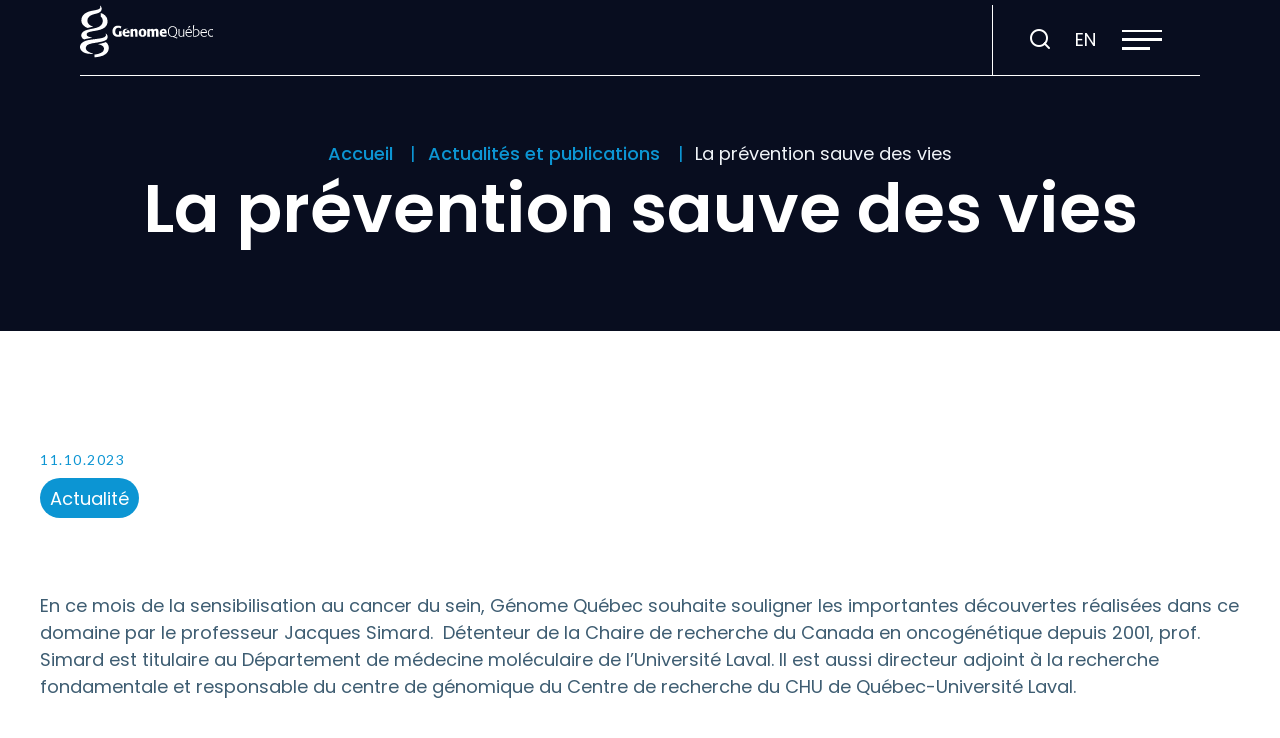

--- FILE ---
content_type: text/html; charset=UTF-8
request_url: https://genomequebec.com/actualites-et-publications/la-prevention-sauve-des-vies/
body_size: 29082
content:
<!doctype html>
<html class='no-js' lang="fr-CA" prefix="og: https://ogp.me/ns#">
  <head>

  <!-- Google Tag Manager -->
  <script>(function(w,d,s,l,i){w[l]=w[l]||[];w[l].push({'gtm.start':
  new Date().getTime(),event:'gtm.js'});var f=d.getElementsByTagName(s)[0],
  j=d.createElement(s),dl=l!='dataLayer'?'&l='+l:'';j.async=true;j.src=
  'https://www.googletagmanager.com/gtm.js?id='+i+dl;f.parentNode.insertBefore(j,f);
  })(window,document,'script','dataLayer','GTM-TN3HCCQ');</script>
  <!-- End Google Tag Manager -->

  <meta charset="utf-8">
  <meta http-equiv="x-ua-compatible" content="ie=edge">
  <meta name="viewport" content="width=device-width, initial-scale=1">

  	<style>img:is([sizes="auto" i], [sizes^="auto," i]) { contain-intrinsic-size: 3000px 1500px }</style>
	<link rel="alternate" hreflang="fr" href="https://genomequebec.com/actualites-et-publications/la-prevention-sauve-des-vies/" />
<link rel="alternate" hreflang="en" href="https://genomequebec.com/en/news-and-publications/prevention-saves-life/" />
<link rel="alternate" hreflang="x-default" href="https://genomequebec.com/actualites-et-publications/la-prevention-sauve-des-vies/" />
<link rel="apple-touch-icon" sizes="180x180" href="https://genomequebec.com/wp-content/themes/genomequebec.com/assets/favicon/apple-touch-icon.png">
<link rel="icon" type="image/png" sizes="32x32" href="https://genomequebec.com/wp-content/themes/genomequebec.com/assets/favicon/favicon-32x32.png">
<link rel="icon" type="image/png" sizes="16x16" href="https://genomequebec.com/wp-content/themes/genomequebec.com/assets/favicon/favicon-16x16.png">
<link rel="manifest" href="https://genomequebec.com/wp-content/themes/genomequebec.com/assets/favicon/site.webmanifest">
<link rel="mask-icon" href="https://genomequebec.com/wp-content/themes/genomequebec.com/assets/favicon/safari-pinned-tab.svg" color="#0c95d3">
<meta name="apple-mobile-web-app-title" content="G&eacute;nome Qu&eacute;bec">
<meta name="application-name" content="G&eacute;nome Qu&eacute;bec">
<meta name="msapplication-TileColor" content="#2b5797">
<meta name="theme-color" content="#ffffff">
<!-- Search Engine Optimization by Rank Math - https://rankmath.com/ -->
<title>La prévention sauve des vies | GénomeQuébec inc.</title>
<link data-rocket-preload as="style" href="https://fonts.googleapis.com/css2?family=Poppins:ital,wght@0,100;0,200;0,300;0,400;0,500;0,600;0,700;0,800;0,900;1,100;1,200;1,300;1,400;1,500;1,600;1,700;1,800;1,900&#038;family=Lato:wght@100;300;400;700;900&#038;display=swap" rel="preload">
<link href="https://fonts.googleapis.com/css2?family=Poppins:ital,wght@0,100;0,200;0,300;0,400;0,500;0,600;0,700;0,800;0,900;1,100;1,200;1,300;1,400;1,500;1,600;1,700;1,800;1,900&#038;family=Lato:wght@100;300;400;700;900&#038;display=swap" media="print" onload="this.media=&#039;all&#039;" rel="stylesheet">
<noscript data-wpr-hosted-gf-parameters=""><link rel="stylesheet" href="https://fonts.googleapis.com/css2?family=Poppins:ital,wght@0,100;0,200;0,300;0,400;0,500;0,600;0,700;0,800;0,900;1,100;1,200;1,300;1,400;1,500;1,600;1,700;1,800;1,900&#038;family=Lato:wght@100;300;400;700;900&#038;display=swap"></noscript>
<meta name="description" content="En ce mois de la sensibilisation au cancer du sein, Génome Québec souhaite souligner les importantes découvertes réalisées dans ce domaine par le professeur"/>
<meta name="robots" content="follow, index, max-snippet:-1, max-video-preview:-1, max-image-preview:large"/>
<link rel="canonical" href="https://genomequebec.com/actualites-et-publications/la-prevention-sauve-des-vies/" />
<meta property="og:locale" content="fr_CA" />
<meta property="og:type" content="article" />
<meta property="og:title" content="La prévention sauve des vies | GénomeQuébec inc." />
<meta property="og:description" content="En ce mois de la sensibilisation au cancer du sein, Génome Québec souhaite souligner les importantes découvertes réalisées dans ce domaine par le professeur" />
<meta property="og:url" content="https://genomequebec.com/actualites-et-publications/la-prevention-sauve-des-vies/" />
<meta property="og:site_name" content="Genome Québec" />
<meta property="article:section" content="Actualité" />
<meta property="og:updated_time" content="2023-10-12T09:09:35-04:00" />
<meta property="og:image" content="https://genomequebec.com/wp-content/uploads/2023/10/1-1.jpg" />
<meta property="og:image:secure_url" content="https://genomequebec.com/wp-content/uploads/2023/10/1-1.jpg" />
<meta property="og:image:width" content="1920" />
<meta property="og:image:height" content="1080" />
<meta property="og:image:alt" content="La prévention sauve des vies" />
<meta property="og:image:type" content="image/jpeg" />
<meta property="article:published_time" content="2023-10-11T16:49:08-04:00" />
<meta property="article:modified_time" content="2023-10-12T09:09:35-04:00" />
<meta name="twitter:card" content="summary_large_image" />
<meta name="twitter:title" content="La prévention sauve des vies | GénomeQuébec inc." />
<meta name="twitter:description" content="En ce mois de la sensibilisation au cancer du sein, Génome Québec souhaite souligner les importantes découvertes réalisées dans ce domaine par le professeur" />
<meta name="twitter:image" content="https://genomequebec.com/wp-content/uploads/2023/10/1-1.jpg" />
<meta name="twitter:label1" content="Written by" />
<meta name="twitter:data1" content="Agascon" />
<meta name="twitter:label2" content="Time to read" />
<meta name="twitter:data2" content="2 minutes" />
<script type="application/ld+json" class="rank-math-schema">{"@context":"https://schema.org","@graph":[{"@type":"Organization","@id":"https://genomequebec.com/#organization","name":"Genome Qu\u00e9bec","url":"https://genomequebec.com"},{"@type":"WebSite","@id":"https://genomequebec.com/#website","url":"https://genomequebec.com","name":"Genome Qu\u00e9bec","publisher":{"@id":"https://genomequebec.com/#organization"},"inLanguage":"fr-CA"},{"@type":"ImageObject","@id":"https://genomequebec.com/wp-content/uploads/2023/10/1-1.jpg","url":"https://genomequebec.com/wp-content/uploads/2023/10/1-1.jpg","width":"1920","height":"1080","inLanguage":"fr-CA"},{"@type":"WebPage","@id":"https://genomequebec.com/actualites-et-publications/la-prevention-sauve-des-vies/#webpage","url":"https://genomequebec.com/actualites-et-publications/la-prevention-sauve-des-vies/","name":"La pr\u00e9vention sauve des vies | G\u00e9nomeQu\u00e9bec inc.","datePublished":"2023-10-11T16:49:08-04:00","dateModified":"2023-10-12T09:09:35-04:00","isPartOf":{"@id":"https://genomequebec.com/#website"},"primaryImageOfPage":{"@id":"https://genomequebec.com/wp-content/uploads/2023/10/1-1.jpg"},"inLanguage":"fr-CA"},{"@type":"Person","@id":"https://genomequebec.com/author/agascon/","name":"Agascon","url":"https://genomequebec.com/author/agascon/","image":{"@type":"ImageObject","@id":"https://secure.gravatar.com/avatar/ec13e41ea1a5de1deb8960b1bff78f8a4619f81aff4bb5d4397188b598095782?s=96&amp;d=mm&amp;r=g","url":"https://secure.gravatar.com/avatar/ec13e41ea1a5de1deb8960b1bff78f8a4619f81aff4bb5d4397188b598095782?s=96&amp;d=mm&amp;r=g","caption":"Agascon","inLanguage":"fr-CA"},"worksFor":{"@id":"https://genomequebec.com/#organization"}},{"@type":"Article","headline":"La pr\u00e9vention sauve des vies | G\u00e9nomeQu\u00e9bec inc.","datePublished":"2023-10-11T16:49:08-04:00","dateModified":"2023-10-12T09:09:35-04:00","articleSection":"Actualit\u00e9","author":{"@id":"https://genomequebec.com/author/agascon/","name":"Agascon"},"publisher":{"@id":"https://genomequebec.com/#organization"},"description":"En ce mois de la sensibilisation au cancer du sein, G\u00e9nome Qu\u00e9bec souhaite souligner les importantes d\u00e9couvertes r\u00e9alis\u00e9es dans ce domaine par le professeur","name":"La pr\u00e9vention sauve des vies | G\u00e9nomeQu\u00e9bec inc.","@id":"https://genomequebec.com/actualites-et-publications/la-prevention-sauve-des-vies/#richSnippet","isPartOf":{"@id":"https://genomequebec.com/actualites-et-publications/la-prevention-sauve-des-vies/#webpage"},"image":{"@id":"https://genomequebec.com/wp-content/uploads/2023/10/1-1.jpg"},"inLanguage":"fr-CA","mainEntityOfPage":{"@id":"https://genomequebec.com/actualites-et-publications/la-prevention-sauve-des-vies/#webpage"}}]}</script>
<!-- /Rank Math WordPress SEO plugin -->

<link rel='dns-prefetch' href='//api.byscuit.com' />
<link rel='dns-prefetch' href='//maxcdn.bootstrapcdn.com' />
<link rel='dns-prefetch' href='//fonts.googleapis.com' />
<link href='https://fonts.gstatic.com' crossorigin rel='preconnect' />
<link rel='preconnect' href='https://code.jquery.com' />
<link rel="alternate" type="application/rss+xml" title="GénomeQuébec inc. &raquo; La prévention sauve des vies Flux des commentaires" href="https://genomequebec.com/actualites-et-publications/la-prevention-sauve-des-vies/feed/" />
<link rel='stylesheet' id='sbr_styles-css' href='https://genomequebec.com/wp-content/plugins/reviews-feed/assets/css/sbr-styles.min.css?ver=2.1.1' type='text/css' media='all' />
<link rel='stylesheet' id='sbi_styles-css' href='https://genomequebec.com/wp-content/plugins/instagram-feed/css/sbi-styles.min.css?ver=6.10.0' type='text/css' media='all' />
<style id='wp-emoji-styles-inline-css' type='text/css'>

	img.wp-smiley, img.emoji {
		display: inline !important;
		border: none !important;
		box-shadow: none !important;
		height: 1em !important;
		width: 1em !important;
		margin: 0 0.07em !important;
		vertical-align: -0.1em !important;
		background: none !important;
		padding: 0 !important;
	}
</style>
<link rel='stylesheet' id='wp-block-library-css' href='https://genomequebec.com/wp-includes/css/dist/block-library/style.min.css?ver=6.8.3' type='text/css' media='all' />
<link rel='stylesheet' id='blocks-search-front-css' href='https://genomequebec.com/wp-content/plugins/findstr/build/blocks-search-front.daf7be12.css?ver=6.8.3' type='text/css' media='all' />
<link rel='stylesheet' id='blocks-modal-front-css' href='https://genomequebec.com/wp-content/plugins/findstr/build/blocks-modal-front.daf7be12.css?ver=6.8.3' type='text/css' media='all' />
<style id='global-styles-inline-css' type='text/css'>
:root{--wp--preset--aspect-ratio--square: 1;--wp--preset--aspect-ratio--4-3: 4/3;--wp--preset--aspect-ratio--3-4: 3/4;--wp--preset--aspect-ratio--3-2: 3/2;--wp--preset--aspect-ratio--2-3: 2/3;--wp--preset--aspect-ratio--16-9: 16/9;--wp--preset--aspect-ratio--9-16: 9/16;--wp--preset--color--black: #000000;--wp--preset--color--cyan-bluish-gray: #abb8c3;--wp--preset--color--white: #FFFFFF;--wp--preset--color--pale-pink: #f78da7;--wp--preset--color--vivid-red: #cf2e2e;--wp--preset--color--luminous-vivid-orange: #ff6900;--wp--preset--color--luminous-vivid-amber: #fcb900;--wp--preset--color--light-green-cyan: #7bdcb5;--wp--preset--color--vivid-green-cyan: #00d084;--wp--preset--color--pale-cyan-blue: #8ed1fc;--wp--preset--color--vivid-cyan-blue: #0693e3;--wp--preset--color--vivid-purple: #9b51e0;--wp--preset--color--text: #3E5D72;--wp--preset--color--primary: #031F30;--wp--preset--color--secondary: #0C95D3;--wp--preset--color--blue-900: #080D1F;--wp--preset--color--blue-800: #014760;--wp--preset--color--blue-600: #013A81;--wp--preset--color--blue-100: #F0F4F8;--wp--preset--color--beige: #F7F5EC;--wp--preset--color--mauve: #978EC1;--wp--preset--color--green: #81AF96;--wp--preset--color--yellow: #F0C950;--wp--preset--color--orange: #FB6337;--wp--preset--gradient--vivid-cyan-blue-to-vivid-purple: linear-gradient(135deg,rgba(6,147,227,1) 0%,rgb(155,81,224) 100%);--wp--preset--gradient--light-green-cyan-to-vivid-green-cyan: linear-gradient(135deg,rgb(122,220,180) 0%,rgb(0,208,130) 100%);--wp--preset--gradient--luminous-vivid-amber-to-luminous-vivid-orange: linear-gradient(135deg,rgba(252,185,0,1) 0%,rgba(255,105,0,1) 100%);--wp--preset--gradient--luminous-vivid-orange-to-vivid-red: linear-gradient(135deg,rgba(255,105,0,1) 0%,rgb(207,46,46) 100%);--wp--preset--gradient--very-light-gray-to-cyan-bluish-gray: linear-gradient(135deg,rgb(238,238,238) 0%,rgb(169,184,195) 100%);--wp--preset--gradient--cool-to-warm-spectrum: linear-gradient(135deg,rgb(74,234,220) 0%,rgb(151,120,209) 20%,rgb(207,42,186) 40%,rgb(238,44,130) 60%,rgb(251,105,98) 80%,rgb(254,248,76) 100%);--wp--preset--gradient--blush-light-purple: linear-gradient(135deg,rgb(255,206,236) 0%,rgb(152,150,240) 100%);--wp--preset--gradient--blush-bordeaux: linear-gradient(135deg,rgb(254,205,165) 0%,rgb(254,45,45) 50%,rgb(107,0,62) 100%);--wp--preset--gradient--luminous-dusk: linear-gradient(135deg,rgb(255,203,112) 0%,rgb(199,81,192) 50%,rgb(65,88,208) 100%);--wp--preset--gradient--pale-ocean: linear-gradient(135deg,rgb(255,245,203) 0%,rgb(182,227,212) 50%,rgb(51,167,181) 100%);--wp--preset--gradient--electric-grass: linear-gradient(135deg,rgb(202,248,128) 0%,rgb(113,206,126) 100%);--wp--preset--gradient--midnight: linear-gradient(135deg,rgb(2,3,129) 0%,rgb(40,116,252) 100%);--wp--preset--font-size--small: 1.4rem;--wp--preset--font-size--medium: 1.6rem;--wp--preset--font-size--large: 1.8rem;--wp--preset--font-size--x-large: 42px;--wp--preset--font-family--primary-font: Lato, sans-serif;--wp--preset--spacing--20: 0.44rem;--wp--preset--spacing--30: 0.67rem;--wp--preset--spacing--40: 1rem;--wp--preset--spacing--50: 1.5rem;--wp--preset--spacing--60: 2.25rem;--wp--preset--spacing--70: 3.38rem;--wp--preset--spacing--80: 5.06rem;--wp--preset--shadow--natural: 6px 6px 9px rgba(0, 0, 0, 0.2);--wp--preset--shadow--deep: 12px 12px 50px rgba(0, 0, 0, 0.4);--wp--preset--shadow--sharp: 6px 6px 0px rgba(0, 0, 0, 0.2);--wp--preset--shadow--outlined: 6px 6px 0px -3px rgba(255, 255, 255, 1), 6px 6px rgba(0, 0, 0, 1);--wp--preset--shadow--crisp: 6px 6px 0px rgba(0, 0, 0, 1);}:root { --wp--style--global--content-size: 680px;--wp--style--global--wide-size: 1080px; }:where(body) { margin: 0; }.wp-site-blocks > .alignleft { float: left; margin-right: 2em; }.wp-site-blocks > .alignright { float: right; margin-left: 2em; }.wp-site-blocks > .aligncenter { justify-content: center; margin-left: auto; margin-right: auto; }:where(.wp-site-blocks) > * { margin-block-start: 24px; margin-block-end: 0; }:where(.wp-site-blocks) > :first-child { margin-block-start: 0; }:where(.wp-site-blocks) > :last-child { margin-block-end: 0; }:root { --wp--style--block-gap: 24px; }:root :where(.is-layout-flow) > :first-child{margin-block-start: 0;}:root :where(.is-layout-flow) > :last-child{margin-block-end: 0;}:root :where(.is-layout-flow) > *{margin-block-start: 24px;margin-block-end: 0;}:root :where(.is-layout-constrained) > :first-child{margin-block-start: 0;}:root :where(.is-layout-constrained) > :last-child{margin-block-end: 0;}:root :where(.is-layout-constrained) > *{margin-block-start: 24px;margin-block-end: 0;}:root :where(.is-layout-flex){gap: 24px;}:root :where(.is-layout-grid){gap: 24px;}.is-layout-flow > .alignleft{float: left;margin-inline-start: 0;margin-inline-end: 2em;}.is-layout-flow > .alignright{float: right;margin-inline-start: 2em;margin-inline-end: 0;}.is-layout-flow > .aligncenter{margin-left: auto !important;margin-right: auto !important;}.is-layout-constrained > .alignleft{float: left;margin-inline-start: 0;margin-inline-end: 2em;}.is-layout-constrained > .alignright{float: right;margin-inline-start: 2em;margin-inline-end: 0;}.is-layout-constrained > .aligncenter{margin-left: auto !important;margin-right: auto !important;}.is-layout-constrained > :where(:not(.alignleft):not(.alignright):not(.alignfull)){max-width: var(--wp--style--global--content-size);margin-left: auto !important;margin-right: auto !important;}.is-layout-constrained > .alignwide{max-width: var(--wp--style--global--wide-size);}body .is-layout-flex{display: flex;}.is-layout-flex{flex-wrap: wrap;align-items: center;}.is-layout-flex > :is(*, div){margin: 0;}body .is-layout-grid{display: grid;}.is-layout-grid > :is(*, div){margin: 0;}body{font-family: Nunito, sans-serif;font-size: 16px;line-height: 1.5;padding-top: 0px;padding-right: 0px;padding-bottom: 0px;padding-left: 0px;}a:where(:not(.wp-element-button)){text-decoration: underline;}:root :where(.wp-element-button, .wp-block-button__link){background-color: #32373c;border-width: 0;color: #fff;font-family: inherit;font-size: inherit;line-height: inherit;padding: calc(0.667em + 2px) calc(1.333em + 2px);text-decoration: none;}.has-black-color{color: var(--wp--preset--color--black) !important;}.has-cyan-bluish-gray-color{color: var(--wp--preset--color--cyan-bluish-gray) !important;}.has-white-color{color: var(--wp--preset--color--white) !important;}.has-pale-pink-color{color: var(--wp--preset--color--pale-pink) !important;}.has-vivid-red-color{color: var(--wp--preset--color--vivid-red) !important;}.has-luminous-vivid-orange-color{color: var(--wp--preset--color--luminous-vivid-orange) !important;}.has-luminous-vivid-amber-color{color: var(--wp--preset--color--luminous-vivid-amber) !important;}.has-light-green-cyan-color{color: var(--wp--preset--color--light-green-cyan) !important;}.has-vivid-green-cyan-color{color: var(--wp--preset--color--vivid-green-cyan) !important;}.has-pale-cyan-blue-color{color: var(--wp--preset--color--pale-cyan-blue) !important;}.has-vivid-cyan-blue-color{color: var(--wp--preset--color--vivid-cyan-blue) !important;}.has-vivid-purple-color{color: var(--wp--preset--color--vivid-purple) !important;}.has-text-color{color: var(--wp--preset--color--text) !important;}.has-primary-color{color: var(--wp--preset--color--primary) !important;}.has-secondary-color{color: var(--wp--preset--color--secondary) !important;}.has-blue-900-color{color: var(--wp--preset--color--blue-900) !important;}.has-blue-800-color{color: var(--wp--preset--color--blue-800) !important;}.has-blue-600-color{color: var(--wp--preset--color--blue-600) !important;}.has-blue-100-color{color: var(--wp--preset--color--blue-100) !important;}.has-beige-color{color: var(--wp--preset--color--beige) !important;}.has-mauve-color{color: var(--wp--preset--color--mauve) !important;}.has-green-color{color: var(--wp--preset--color--green) !important;}.has-yellow-color{color: var(--wp--preset--color--yellow) !important;}.has-orange-color{color: var(--wp--preset--color--orange) !important;}.has-black-background-color{background-color: var(--wp--preset--color--black) !important;}.has-cyan-bluish-gray-background-color{background-color: var(--wp--preset--color--cyan-bluish-gray) !important;}.has-white-background-color{background-color: var(--wp--preset--color--white) !important;}.has-pale-pink-background-color{background-color: var(--wp--preset--color--pale-pink) !important;}.has-vivid-red-background-color{background-color: var(--wp--preset--color--vivid-red) !important;}.has-luminous-vivid-orange-background-color{background-color: var(--wp--preset--color--luminous-vivid-orange) !important;}.has-luminous-vivid-amber-background-color{background-color: var(--wp--preset--color--luminous-vivid-amber) !important;}.has-light-green-cyan-background-color{background-color: var(--wp--preset--color--light-green-cyan) !important;}.has-vivid-green-cyan-background-color{background-color: var(--wp--preset--color--vivid-green-cyan) !important;}.has-pale-cyan-blue-background-color{background-color: var(--wp--preset--color--pale-cyan-blue) !important;}.has-vivid-cyan-blue-background-color{background-color: var(--wp--preset--color--vivid-cyan-blue) !important;}.has-vivid-purple-background-color{background-color: var(--wp--preset--color--vivid-purple) !important;}.has-text-background-color{background-color: var(--wp--preset--color--text) !important;}.has-primary-background-color{background-color: var(--wp--preset--color--primary) !important;}.has-secondary-background-color{background-color: var(--wp--preset--color--secondary) !important;}.has-blue-900-background-color{background-color: var(--wp--preset--color--blue-900) !important;}.has-blue-800-background-color{background-color: var(--wp--preset--color--blue-800) !important;}.has-blue-600-background-color{background-color: var(--wp--preset--color--blue-600) !important;}.has-blue-100-background-color{background-color: var(--wp--preset--color--blue-100) !important;}.has-beige-background-color{background-color: var(--wp--preset--color--beige) !important;}.has-mauve-background-color{background-color: var(--wp--preset--color--mauve) !important;}.has-green-background-color{background-color: var(--wp--preset--color--green) !important;}.has-yellow-background-color{background-color: var(--wp--preset--color--yellow) !important;}.has-orange-background-color{background-color: var(--wp--preset--color--orange) !important;}.has-black-border-color{border-color: var(--wp--preset--color--black) !important;}.has-cyan-bluish-gray-border-color{border-color: var(--wp--preset--color--cyan-bluish-gray) !important;}.has-white-border-color{border-color: var(--wp--preset--color--white) !important;}.has-pale-pink-border-color{border-color: var(--wp--preset--color--pale-pink) !important;}.has-vivid-red-border-color{border-color: var(--wp--preset--color--vivid-red) !important;}.has-luminous-vivid-orange-border-color{border-color: var(--wp--preset--color--luminous-vivid-orange) !important;}.has-luminous-vivid-amber-border-color{border-color: var(--wp--preset--color--luminous-vivid-amber) !important;}.has-light-green-cyan-border-color{border-color: var(--wp--preset--color--light-green-cyan) !important;}.has-vivid-green-cyan-border-color{border-color: var(--wp--preset--color--vivid-green-cyan) !important;}.has-pale-cyan-blue-border-color{border-color: var(--wp--preset--color--pale-cyan-blue) !important;}.has-vivid-cyan-blue-border-color{border-color: var(--wp--preset--color--vivid-cyan-blue) !important;}.has-vivid-purple-border-color{border-color: var(--wp--preset--color--vivid-purple) !important;}.has-text-border-color{border-color: var(--wp--preset--color--text) !important;}.has-primary-border-color{border-color: var(--wp--preset--color--primary) !important;}.has-secondary-border-color{border-color: var(--wp--preset--color--secondary) !important;}.has-blue-900-border-color{border-color: var(--wp--preset--color--blue-900) !important;}.has-blue-800-border-color{border-color: var(--wp--preset--color--blue-800) !important;}.has-blue-600-border-color{border-color: var(--wp--preset--color--blue-600) !important;}.has-blue-100-border-color{border-color: var(--wp--preset--color--blue-100) !important;}.has-beige-border-color{border-color: var(--wp--preset--color--beige) !important;}.has-mauve-border-color{border-color: var(--wp--preset--color--mauve) !important;}.has-green-border-color{border-color: var(--wp--preset--color--green) !important;}.has-yellow-border-color{border-color: var(--wp--preset--color--yellow) !important;}.has-orange-border-color{border-color: var(--wp--preset--color--orange) !important;}.has-vivid-cyan-blue-to-vivid-purple-gradient-background{background: var(--wp--preset--gradient--vivid-cyan-blue-to-vivid-purple) !important;}.has-light-green-cyan-to-vivid-green-cyan-gradient-background{background: var(--wp--preset--gradient--light-green-cyan-to-vivid-green-cyan) !important;}.has-luminous-vivid-amber-to-luminous-vivid-orange-gradient-background{background: var(--wp--preset--gradient--luminous-vivid-amber-to-luminous-vivid-orange) !important;}.has-luminous-vivid-orange-to-vivid-red-gradient-background{background: var(--wp--preset--gradient--luminous-vivid-orange-to-vivid-red) !important;}.has-very-light-gray-to-cyan-bluish-gray-gradient-background{background: var(--wp--preset--gradient--very-light-gray-to-cyan-bluish-gray) !important;}.has-cool-to-warm-spectrum-gradient-background{background: var(--wp--preset--gradient--cool-to-warm-spectrum) !important;}.has-blush-light-purple-gradient-background{background: var(--wp--preset--gradient--blush-light-purple) !important;}.has-blush-bordeaux-gradient-background{background: var(--wp--preset--gradient--blush-bordeaux) !important;}.has-luminous-dusk-gradient-background{background: var(--wp--preset--gradient--luminous-dusk) !important;}.has-pale-ocean-gradient-background{background: var(--wp--preset--gradient--pale-ocean) !important;}.has-electric-grass-gradient-background{background: var(--wp--preset--gradient--electric-grass) !important;}.has-midnight-gradient-background{background: var(--wp--preset--gradient--midnight) !important;}.has-small-font-size{font-size: var(--wp--preset--font-size--small) !important;}.has-medium-font-size{font-size: var(--wp--preset--font-size--medium) !important;}.has-large-font-size{font-size: var(--wp--preset--font-size--large) !important;}.has-x-large-font-size{font-size: var(--wp--preset--font-size--x-large) !important;}.has-primary-font-font-family{font-family: var(--wp--preset--font-family--primary-font) !important;}
:root :where(.wp-block-pullquote){font-size: 1.5em;line-height: 1.6;}
</style>
<link rel='stylesheet' id='ctf_styles-css' href='https://genomequebec.com/wp-content/plugins/custom-twitter-feeds/css/ctf-styles.min.css?ver=2.3.1' type='text/css' media='all' />
<link rel='stylesheet' id='byscuit-css' href='https://genomequebec.com/wp-content/plugins/vtx-byscuit/public/css/byscuit-public.css?ver=1.1.4' type='text/css' media='all' />
<link rel='stylesheet' id='cff-css' href='https://genomequebec.com/wp-content/plugins/custom-facebook-feed/assets/css/cff-style.min.css?ver=4.3.4' type='text/css' media='all' />
<link rel='stylesheet' id='sb-font-awesome-css' href='https://maxcdn.bootstrapcdn.com/font-awesome/4.7.0/css/font-awesome.min.css?ver=6.8.3' type='text/css' media='all' />
<link rel='stylesheet' id='front/findstr-search-css' href='https://genomequebec.com/wp-content/plugins/findstr/build/front-findstr-search.daf7be12.css?ver=6.8.3' type='text/css' media='all' />

<link rel='stylesheet' id='vtx-css-css' href='https://genomequebec.com/wp-content/themes/genomequebec.com/dist/styles/main.adc8ea.css' type='text/css' media='all' />
<style id='rocket-lazyload-inline-css' type='text/css'>
.rll-youtube-player{position:relative;padding-bottom:56.23%;height:0;overflow:hidden;max-width:100%;}.rll-youtube-player:focus-within{outline: 2px solid currentColor;outline-offset: 5px;}.rll-youtube-player iframe{position:absolute;top:0;left:0;width:100%;height:100%;z-index:100;background:0 0}.rll-youtube-player img{bottom:0;display:block;left:0;margin:auto;max-width:100%;width:100%;position:absolute;right:0;top:0;border:none;height:auto;-webkit-transition:.4s all;-moz-transition:.4s all;transition:.4s all}.rll-youtube-player img:hover{-webkit-filter:brightness(75%)}.rll-youtube-player .play{height:100%;width:100%;left:0;top:0;position:absolute;background:url(https://genomequebec.com/wp-content/plugins/wp-rocket/assets/img/youtube.png) no-repeat center;background-color: transparent !important;cursor:pointer;border:none;}.wp-embed-responsive .wp-has-aspect-ratio .rll-youtube-player{position:absolute;padding-bottom:0;width:100%;height:100%;top:0;bottom:0;left:0;right:0}
</style>
<script type="text/javascript" src="https://code.jquery.com/jquery-3.7.1.min.js" id="jquery-js"></script>
<script type="text/javascript" src="https://genomequebec.com/wp-content/plugins/vtx-byscuit/public/js/byscuit-public.js?ver=1.1.4" id="byscuit-js"></script>
<script type="text/javascript" src="https://api.byscuit.com/data/client/EAE80E1A-5759-4392-856C-7A2C24F254E8/script/script.js" id="byscuit-token-js"></script>
<link rel="https://api.w.org/" href="https://genomequebec.com/wp-json/" /><link rel="alternate" title="JSON" type="application/json" href="https://genomequebec.com/wp-json/wp/v2/posts/27809" /><link rel="EditURI" type="application/rsd+xml" title="RSD" href="https://genomequebec.com/xmlrpc.php?rsd" />
<meta name="generator" content="WordPress 6.8.3" />
<link rel='shortlink' href='https://genomequebec.com/?p=27809' />
<link rel="alternate" title="oEmbed (JSON)" type="application/json+oembed" href="https://genomequebec.com/wp-json/oembed/1.0/embed?url=https%3A%2F%2Fgenomequebec.com%2Factualites-et-publications%2Fla-prevention-sauve-des-vies%2F" />
<link rel="alternate" title="oEmbed (XML)" type="text/xml+oembed" href="https://genomequebec.com/wp-json/oembed/1.0/embed?url=https%3A%2F%2Fgenomequebec.com%2Factualites-et-publications%2Fla-prevention-sauve-des-vies%2F&#038;format=xml" />
<meta name="generator" content="WPML ver:4.8.6 stt:1,4;" />
<meta name="tec-api-version" content="v1"><meta name="tec-api-origin" content="https://genomequebec.com"><link rel="alternate" href="https://genomequebec.com/wp-json/tribe/events/v1/" />    <script type="text/tmpl" id="tmpl-autocomplete-item">
      <li class="search-item {{ data.Selected }}" id="search-item-{{ data.ID }}"> <a href="{{ data.URL }}" data-og-text="{{ data.Title }}">{{ data.Title }}</a> </li>
    </script>
  <link rel="icon" href="https://genomequebec.com/wp-content/uploads/2023/09/cropped-favicon-32x32-1-32x32.png" sizes="32x32" />
<link rel="icon" href="https://genomequebec.com/wp-content/uploads/2023/09/cropped-favicon-32x32-1-192x192.png" sizes="192x192" />
<link rel="apple-touch-icon" href="https://genomequebec.com/wp-content/uploads/2023/09/cropped-favicon-32x32-1-180x180.png" />
<meta name="msapplication-TileImage" content="https://genomequebec.com/wp-content/uploads/2023/09/cropped-favicon-32x32-1-270x270.png" />
		<style type="text/css" id="wp-custom-css">
			.otgs-development-site-front-end{
	display: none;
}
/* Hover sur l'image ciblée par ta classe Gutenberg */
.img-hover img{
  transition: transform .35s cubic-bezier(.2,.8,.2,1),
              box-shadow .35s ease;
  will-change: transform;
}

.img-hover:hover img{
  transform: translateY(-6px);
  box-shadow: 0 20px 45px rgba(0,0,0,.25);
}

		</style>
		<noscript><style id="rocket-lazyload-nojs-css">.rll-youtube-player, [data-lazy-src]{display:none !important;}</style></noscript><meta name="generator" content="WP Rocket 3.20.3" data-wpr-features="wpr_lazyload_images wpr_lazyload_iframes wpr_desktop" /></head>
  <body class="wp-singular post-template-default single single-post postid-27809 single-format-standard wp-embed-responsive wp-theme-genomequebeccom tribe-no-js la-prevention-sauve-des-vies">

    <!-- Google Tag Manager (noscript) -->
    <noscript><iframe src="https://www.googletagmanager.com/ns.html?id=GTM-TN3HCCQ"
    height="0" width="0" style="display:none;visibility:hidden"></iframe></noscript>
    <!-- End Google Tag Manager (noscript) -->
    
    <!--[if IE]>
      <div class="alert alert-warning">
        Vous utilisez présentement un navigateur <strong>désuet</strong>. Veuillez <a href="http://browsehappy.com/">mettre à jour votre navigateur</a> pour améliorer votre expérience.      </div>
    <![endif]-->

    <!-- Add a skip to content button when user is tabing -->
    <nav id="skip-nav">
      <ul>
        <li><a href="#main-content">Passer au contenu principal</a></li>
      </ul>
    </nav>

    <header data-rocket-location-hash="36c6bcf25eaacb5252c744cc88a6cc2e" class="site-header" role="banner">
  
  <div class="navbar">
    <div class="navbar__inner">
      <div class="navbar__home-link-wrapper">
        <a class="navbar__home-link" href="https://genomequebec.com/">
          <img src="data:image/svg+xml,%3Csvg%20xmlns='http://www.w3.org/2000/svg'%20viewBox='0%200%200%200'%3E%3C/svg%3E" alt="GénomeQuébec inc." class="navbar__logo" data-lazy-src="https://genomequebec.com/wp-content/themes/genomequebec.com/dist/images/logo.svg"><noscript><img src="https://genomequebec.com/wp-content/themes/genomequebec.com/dist/images/logo.svg" alt="GénomeQuébec inc." class="navbar__logo"></noscript>
        </a>
      </div>
      
      <nav class="nav-primary-wrapper">
        <ul id="menu-navigation-principale" class="nav nav-primary nav--with-dropdown nav--is-mega-menu"><li class="nav-item navigation-principale-1__subnav__0 dropdown nav-item--heading"><div class="nav-item__link-wrapper">
<span class="nav-item__link">La génomique</span>
</div>

<div id="navigation-principale-1__subnav__0" class="dropdown__subnav-wrapper subnav-wrapper-depth-0">
<ul class="dropdown__subnav subnav-depth-0" data-depth="0">
	<li class="nav-item navigation-principale-1__subnav__0-0"><div class="nav-item__link-wrapper">
<a class="nav-item__link"  href="https://genomequebec.com/la-genomique/comprendre-la-genomique/">Comprendre la génomique</a>
</div>
</li>
	<li class="nav-item navigation-principale-1__subnav__0-1"><div class="nav-item__link-wrapper">
<a class="nav-item__link"  href="https://genomequebec.com/la-genomique/nos-secteurs/">Secteurs d’application</a>
</div>
</li>
	<li class="nav-item navigation-principale-1__subnav__0-2"><div class="nav-item__link-wrapper">
<a class="nav-item__link"  href="https://genomequebec.com/la-genomique/defis-de-societe/">Défis de société</a>
</div>
</li>
	<li class="nav-item navigation-principale-1__subnav__0-3"><div class="nav-item__link-wrapper">
<a class="nav-item__link"  href="https://genomequebec.com/adn-environnemental/"> <span class="prev-to-img">ADN environnemental</span><img width="1366" height="768" src="data:image/svg+xml,%3Csvg%20xmlns='http://www.w3.org/2000/svg'%20viewBox='0%200%201366%20768'%3E%3C/svg%3E" class="nav_thumb wp-post-image" alt="" title="" decoding="async" fetchpriority="high" data-lazy-src="https://genomequebec.com/wp-content/uploads/2025/04/Couverture-Facebook-avec-Ecriture-au-Pinceau-Explorer-Website.png" /><noscript><img width="1366" height="768" src="https://genomequebec.com/wp-content/uploads/2025/04/Couverture-Facebook-avec-Ecriture-au-Pinceau-Explorer-Website.png" class="nav_thumb wp-post-image" alt="" title="" decoding="async" fetchpriority="high" /></noscript></a>
</div>
</li>

</ul>
</div>
</li>
<li class="nav-item navigation-principale-1__subnav__1 dropdown nav-item--heading"><div class="nav-item__link-wrapper">
<span class="nav-item__link">Projets et financement</span>
</div>

<div id="navigation-principale-1__subnav__1" class="dropdown__subnav-wrapper subnav-wrapper-depth-0">
<ul class="dropdown__subnav subnav-depth-0" data-depth="0">
	<li class="nav-item navigation-principale-1__subnav__1-0"><div class="nav-item__link-wrapper">
<a class="nav-item__link"  href="https://genomequebec.com/possibilites-de-financement/">Possibilités de financement</a>
</div>
</li>
	<li class="nav-item navigation-principale-1__subnav__1-1"><div class="nav-item__link-wrapper">
<a class="nav-item__link"  href="https://suivi.lnk01.com/ngs/238134/w2TTNe6gJ8qIC3sgbLP4">Infolettre &#8211; Possibilités de financement</a>
</div>
</li>
	<li class="nav-item navigation-principale-1__subnav__1-2"><div class="nav-item__link-wrapper">
<a class="nav-item__link"  href="https://genomequebec.com/projets-finances/">Projets financés</a>
</div>
</li>
	<li class="nav-item navigation-principale-1__subnav__1-3"><div class="nav-item__link-wrapper">
<a class="nav-item__link"  href="https://genomequebec.com/projets-et-financement/lignes-directrices-et-politiques/">Lignes directrices et politiques</a>
</div>
</li>

</ul>
</div>
</li>
<li class="nav-item navigation-principale-1__subnav__2 dropdown nav-item--heading"><div class="nav-item__link-wrapper">
<span class="nav-item__link">Services technologiques</span>
</div>

<div id="navigation-principale-1__subnav__2" class="dropdown__subnav-wrapper subnav-wrapper-depth-0">
<ul class="dropdown__subnav subnav-depth-0" data-depth="0">
	<li class="nav-item navigation-principale-1__subnav__2-0"><div class="nav-item__link-wrapper">
<a class="nav-item__link"  href="https://genomequebec.com/services-technologiques/centre-dexpertise-et-de-services/"> <span class="prev-to-img">Centre d’expertise et de services</span><img width="1920" height="1080" src="data:image/svg+xml,%3Csvg%20xmlns='http://www.w3.org/2000/svg'%20viewBox='0%200%201920%201080'%3E%3C/svg%3E" class="nav_thumb wp-post-image" alt="" title="" decoding="async" data-lazy-srcset="https://genomequebec.com/wp-content/uploads/2024/04/vignette_labvirtuel-1.jpg 1920w, https://genomequebec.com/wp-content/uploads/2024/04/vignette_labvirtuel-1-300x169.jpg 300w, https://genomequebec.com/wp-content/uploads/2024/04/vignette_labvirtuel-1-1024x576.jpg 1024w, https://genomequebec.com/wp-content/uploads/2024/04/vignette_labvirtuel-1-768x432.jpg 768w, https://genomequebec.com/wp-content/uploads/2024/04/vignette_labvirtuel-1-1536x864.jpg 1536w" data-lazy-sizes="(max-width: 1920px) 100vw, 1920px" data-lazy-src="https://genomequebec.com/wp-content/uploads/2024/04/vignette_labvirtuel-1.jpg" /><noscript><img width="1920" height="1080" src="https://genomequebec.com/wp-content/uploads/2024/04/vignette_labvirtuel-1.jpg" class="nav_thumb wp-post-image" alt="" title="" decoding="async" srcset="https://genomequebec.com/wp-content/uploads/2024/04/vignette_labvirtuel-1.jpg 1920w, https://genomequebec.com/wp-content/uploads/2024/04/vignette_labvirtuel-1-300x169.jpg 300w, https://genomequebec.com/wp-content/uploads/2024/04/vignette_labvirtuel-1-1024x576.jpg 1024w, https://genomequebec.com/wp-content/uploads/2024/04/vignette_labvirtuel-1-768x432.jpg 768w, https://genomequebec.com/wp-content/uploads/2024/04/vignette_labvirtuel-1-1536x864.jpg 1536w" sizes="(max-width: 1920px) 100vw, 1920px" /></noscript></a>
</div>
</li>
	<li class="nav-item navigation-principale-1__subnav__2-1"><div class="nav-item__link-wrapper">
<a class="nav-item__link"  href="https://genomequebec.com/services-technologiques/biobanques/">Biobanques</a>
</div>
</li>

</ul>
</div>
</li>
<li class="nav-item navigation-principale-1__subnav__3"><div class="nav-item__link-wrapper">
<a class="nav-item__link"  href="https://genomequebec.com/educative-content/espace-educatif/">Espace éducatif</a>
</div>
</li>
</ul>      </nav>
      
      <div class="right_header">
        <button class="navbar__search toggleSearch" aria-expanded="false" aria-label="Ouvrir ou fermer la barre de recherche.">
          <i class="icon-recherche navbar__search__icon-open"></i>
          <i class="vtx-icon vtx-icon-close navbar__search__icon-close"></i>
        </button>

        
<ul class="language-switcher">
      <li class="language-switcher__item">
      <a href="https://genomequebec.com/en/news-and-publications/prevention-saves-life/" class="language-switcher__link lang-en">
      
                    <abbr aria-hidden="true" title="English">en</abbr>
                    
                <span class="sr-only">Visiter la page en : English.</span>
      </a>
    </li>
  </ul>

        <button class="vtx-burger-container sb-toggle-right navbar-right" role="button" aria-controls="mobile-menu-wrapper" aria-expanded="false">

  <span class="vtx-burger-label sr-only">
    Ouvrir la navigation du site  </span>
  
  <span class="vtx-burger vtx-burger-style">
    <span></span>
  </span>
  
</button>
      </div>
      
    </div>
  </div>

  
<div data-rocket-location-hash="cccc208400f140be0a671a75f45ae327" id="mobile-menu-wrapper">

  <div data-rocket-location-hash="aaabfb8733e8764ee17f79a41dcfcfec" id="mobile-menu">

    <button class="vtx-burger-container sb-toggle-right navbar-right" role="button" aria-controls="mobile-menu-wrapper" aria-expanded="false">

  <span class="vtx-burger-label sr-only">
    Ouvrir la navigation du site  </span>
  
  <span class="vtx-burger vtx-burger-style">
    <span></span>
  </span>
  
</button>
    
    <nav class="nav-mobile-wrapper">
      <ul id="menu-navigation-principale-1" class="nav nav-mobile primary_nav_mobile"><li class="nav-item navigation-principale-2__subnav__0 dropdown nav-item--heading"><div class="nav-item__link-wrapper">
<span class="nav-item__link">La génomique</span>
<button type="button" class="dropdown__toggle" aria-label="Ouvrir le sous-menu La génomique." aria-expanded="false" aria-controls="navigation-principale-2__subnav__0" data-label-open="Ouvrir le sous-menu La génomique." data-label-close="Fermer le sous-menu La génomique."></button>
</div>


<div id="navigation-principale-2__subnav__0" class="dropdown__subnav-wrapper subnav-wrapper-depth-0">
<ul class="dropdown__subnav subnav-depth-0" data-depth="0">
	<li class="nav-item navigation-principale-2__subnav__0-0"><div class="nav-item__link-wrapper">
<a class="nav-item__link"  href="https://genomequebec.com/la-genomique/comprendre-la-genomique/">Comprendre la génomique</a>
</div>
</li>
	<li class="nav-item navigation-principale-2__subnav__0-1"><div class="nav-item__link-wrapper">
<a class="nav-item__link"  href="https://genomequebec.com/la-genomique/nos-secteurs/">Secteurs d’application</a>
</div>
</li>
	<li class="nav-item navigation-principale-2__subnav__0-2"><div class="nav-item__link-wrapper">
<a class="nav-item__link"  href="https://genomequebec.com/la-genomique/defis-de-societe/">Défis de société</a>
</div>
</li>
	<li class="nav-item navigation-principale-2__subnav__0-3"><div class="nav-item__link-wrapper">
<a class="nav-item__link"  href="https://genomequebec.com/adn-environnemental/"> <span class="prev-to-img">ADN environnemental</span><img width="1366" height="768" src="data:image/svg+xml,%3Csvg%20xmlns='http://www.w3.org/2000/svg'%20viewBox='0%200%201366%20768'%3E%3C/svg%3E" class="nav_thumb wp-post-image" alt="" title="" decoding="async" data-lazy-src="https://genomequebec.com/wp-content/uploads/2025/04/Couverture-Facebook-avec-Ecriture-au-Pinceau-Explorer-Website.png" /><noscript><img width="1366" height="768" src="https://genomequebec.com/wp-content/uploads/2025/04/Couverture-Facebook-avec-Ecriture-au-Pinceau-Explorer-Website.png" class="nav_thumb wp-post-image" alt="" title="" decoding="async" /></noscript></a>
</div>
</li>

</ul>
</div>
</li>
<li class="nav-item navigation-principale-2__subnav__1 dropdown nav-item--heading"><div class="nav-item__link-wrapper">
<span class="nav-item__link">Projets et financement</span>
<button type="button" class="dropdown__toggle" aria-label="Ouvrir le sous-menu Projets et financement." aria-expanded="false" aria-controls="navigation-principale-2__subnav__1" data-label-open="Ouvrir le sous-menu Projets et financement." data-label-close="Fermer le sous-menu Projets et financement."></button>
</div>


<div id="navigation-principale-2__subnav__1" class="dropdown__subnav-wrapper subnav-wrapper-depth-0">
<ul class="dropdown__subnav subnav-depth-0" data-depth="0">
	<li class="nav-item navigation-principale-2__subnav__1-0"><div class="nav-item__link-wrapper">
<a class="nav-item__link"  href="https://genomequebec.com/possibilites-de-financement/">Possibilités de financement</a>
</div>
</li>
	<li class="nav-item navigation-principale-2__subnav__1-1"><div class="nav-item__link-wrapper">
<a class="nav-item__link"  href="https://suivi.lnk01.com/ngs/238134/w2TTNe6gJ8qIC3sgbLP4">Infolettre &#8211; Possibilités de financement</a>
</div>
</li>
	<li class="nav-item navigation-principale-2__subnav__1-2"><div class="nav-item__link-wrapper">
<a class="nav-item__link"  href="https://genomequebec.com/projets-finances/">Projets financés</a>
</div>
</li>
	<li class="nav-item navigation-principale-2__subnav__1-3"><div class="nav-item__link-wrapper">
<a class="nav-item__link"  href="https://genomequebec.com/projets-et-financement/lignes-directrices-et-politiques/">Lignes directrices et politiques</a>
</div>
</li>

</ul>
</div>
</li>
<li class="nav-item navigation-principale-2__subnav__2 dropdown nav-item--heading"><div class="nav-item__link-wrapper">
<span class="nav-item__link">Services technologiques</span>
<button type="button" class="dropdown__toggle" aria-label="Ouvrir le sous-menu Services technologiques." aria-expanded="false" aria-controls="navigation-principale-2__subnav__2" data-label-open="Ouvrir le sous-menu Services technologiques." data-label-close="Fermer le sous-menu Services technologiques."></button>
</div>


<div id="navigation-principale-2__subnav__2" class="dropdown__subnav-wrapper subnav-wrapper-depth-0">
<ul class="dropdown__subnav subnav-depth-0" data-depth="0">
	<li class="nav-item navigation-principale-2__subnav__2-0"><div class="nav-item__link-wrapper">
<a class="nav-item__link"  href="https://genomequebec.com/services-technologiques/centre-dexpertise-et-de-services/"> <span class="prev-to-img">Centre d’expertise et de services</span><img width="1920" height="1080" src="data:image/svg+xml,%3Csvg%20xmlns='http://www.w3.org/2000/svg'%20viewBox='0%200%201920%201080'%3E%3C/svg%3E" class="nav_thumb wp-post-image" alt="" title="" decoding="async" data-lazy-srcset="https://genomequebec.com/wp-content/uploads/2024/04/vignette_labvirtuel-1.jpg 1920w, https://genomequebec.com/wp-content/uploads/2024/04/vignette_labvirtuel-1-300x169.jpg 300w, https://genomequebec.com/wp-content/uploads/2024/04/vignette_labvirtuel-1-1024x576.jpg 1024w, https://genomequebec.com/wp-content/uploads/2024/04/vignette_labvirtuel-1-768x432.jpg 768w, https://genomequebec.com/wp-content/uploads/2024/04/vignette_labvirtuel-1-1536x864.jpg 1536w" data-lazy-sizes="(max-width: 1920px) 100vw, 1920px" data-lazy-src="https://genomequebec.com/wp-content/uploads/2024/04/vignette_labvirtuel-1.jpg" /><noscript><img width="1920" height="1080" src="https://genomequebec.com/wp-content/uploads/2024/04/vignette_labvirtuel-1.jpg" class="nav_thumb wp-post-image" alt="" title="" decoding="async" srcset="https://genomequebec.com/wp-content/uploads/2024/04/vignette_labvirtuel-1.jpg 1920w, https://genomequebec.com/wp-content/uploads/2024/04/vignette_labvirtuel-1-300x169.jpg 300w, https://genomequebec.com/wp-content/uploads/2024/04/vignette_labvirtuel-1-1024x576.jpg 1024w, https://genomequebec.com/wp-content/uploads/2024/04/vignette_labvirtuel-1-768x432.jpg 768w, https://genomequebec.com/wp-content/uploads/2024/04/vignette_labvirtuel-1-1536x864.jpg 1536w" sizes="(max-width: 1920px) 100vw, 1920px" /></noscript></a>
</div>
</li>
	<li class="nav-item navigation-principale-2__subnav__2-1"><div class="nav-item__link-wrapper">
<a class="nav-item__link"  href="https://genomequebec.com/services-technologiques/biobanques/">Biobanques</a>
</div>
</li>

</ul>
</div>
</li>
<li class="nav-item navigation-principale-2__subnav__3"><div class="nav-item__link-wrapper">
<a class="nav-item__link"  href="https://genomequebec.com/educative-content/espace-educatif/">Espace éducatif</a>
</div>
</li>
</ul>      <ul id="menu-navigation-lateral" class="nav nav-mobile side_nav"><li class="nav-item navigation-lateral-3__subnav__0 dropdown"><div class="nav-item__link-wrapper">
<a class="nav-item__link"  href="https://genomequebec.com/a-propos/">À propos</a>
<button type="button" class="dropdown__toggle" aria-label="Ouvrir le sous-menu À propos." aria-expanded="false" aria-controls="navigation-lateral-3__subnav__0" data-label-open="Ouvrir le sous-menu À propos." data-label-close="Fermer le sous-menu À propos."></button>
</div>


<div id="navigation-lateral-3__subnav__0" class="dropdown__subnav-wrapper subnav-wrapper-depth-0">
<ul class="dropdown__subnav subnav-depth-0" data-depth="0">
	<li class="nav-item navigation-lateral-3__subnav__0-0"><div class="nav-item__link-wrapper">
<a class="nav-item__link"  href="/notre-equipe/?_team_filters=equipe-de-direction">Notre équipe</a>
</div>
</li>
	<li class="nav-item navigation-lateral-3__subnav__0-1"><div class="nav-item__link-wrapper">
<a class="nav-item__link"  href="https://genomequebec.com/a-propos/qui-sommes-nous/">Qui sommes-nous?</a>
</div>
</li>
	<li class="nav-item navigation-lateral-3__subnav__0-2"><div class="nav-item__link-wrapper">
<a class="nav-item__link"  href="https://genomequebec.com/a-propos/engagements_edi/">Engagement EDI</a>
</div>
</li>

</ul>
</div>
</li>
<li class="nav-item navigation-lateral-3__subnav__1 dropdown"><div class="nav-item__link-wrapper">
<a class="nav-item__link"  href="https://genomequebec.com/actualites-et-publications/">Actualités et publications</a>
<button type="button" class="dropdown__toggle" aria-label="Ouvrir le sous-menu Actualités et publications." aria-expanded="false" aria-controls="navigation-lateral-3__subnav__1" data-label-open="Ouvrir le sous-menu Actualités et publications." data-label-close="Fermer le sous-menu Actualités et publications."></button>
</div>


<div id="navigation-lateral-3__subnav__1" class="dropdown__subnav-wrapper subnav-wrapper-depth-0">
<ul class="dropdown__subnav subnav-depth-0" data-depth="0">
	<li class="nav-item navigation-lateral-3__subnav__1-0"><div class="nav-item__link-wrapper">
<a class="nav-item__link"  href="https://genomequebec.com/actualites-et-publications/publications-corporatives/">Publications corporatives</a>
</div>
</li>
	<li class="nav-item navigation-lateral-3__subnav__1-1"><div class="nav-item__link-wrapper">
<a class="nav-item__link"  href="https://genomequebec.com/actualites-et-publications/rapports-annuels/">Rapports annuels</a>
</div>
</li>
	<li class="nav-item navigation-lateral-3__subnav__1-2"><div class="nav-item__link-wrapper">
<a class="nav-item__link"  href="https://genomequebec.com/actualites-et-publications/guides-et-normes-graphiques/">Guides et normes graphiques</a>
</div>
</li>

</ul>
</div>
</li>
<li class="nav-item navigation-lateral-3__subnav__2"><div class="nav-item__link-wrapper">
<a class="nav-item__link"  href="https://genomequebec.com/protection-des-renseignements-personnels/">Protection des renseignements personnels</a>
</div>
</li>
<li class="nav-item navigation-lateral-3__subnav__3"><div class="nav-item__link-wrapper">
<a class="nav-item__link"  href="https://genomequebec.com/politique-de-securite-de-linformation/">Politique de sécurité de l’information</a>
</div>
</li>
<li class="nav-item navigation-lateral-3__subnav__4"><div class="nav-item__link-wrapper">
<a class="nav-item__link"  href="https://genomequebec.com/carrieres/">Carrières</a>
</div>
</li>
<li class="nav-item navigation-lateral-3__subnav__5"><div class="nav-item__link-wrapper">
<a class="nav-item__link"  href="https://genomequebec.com/demande-de-commandite/">Commandites</a>
</div>
</li>
<li class="nav-item navigation-lateral-3__subnav__6"><div class="nav-item__link-wrapper">
<a class="nav-item__link"  href="https://genomequebec.com/contact/">Nous joindre</a>
</div>
</li>
</ul>    </nav>
      <div class='social-media-container'>
          <a href='https://www.facebook.com/GenomeQc' class='social-media-button facebook icon-container vtx-icon-facebook' target='_blank' title='Visiter notre page Facebook'>
        <span class='sr-only'>Facebook</span>
        <span class="icon icon-facebook"></span>
      </a>
            <a href='https://www.linkedin.com/company/34956?trk=NUS_CMPY_TWIT' class='social-media-button linkedin icon-container vtx-icon-linkedin' target='_blank' title='Visiter notre page LinkedIn'>
        <span class='sr-only'>LinkedIn</span>
        <span class="icon icon-linkedin"></span>
      </a>
            <a href='https://www.instagram.com/genomequebec/' class='social-media-button instagram icon-container vtx-icon-instagram' target='_blank' title='Visiter notre page Instagram'>
        <span class='sr-only'>Instagram</span>
        <span class="icon icon-instagram"></span>
      </a>
            <a href='https://www.youtube.com/channel/UCPN6xorJnmYU_SBUdkwoW6Q?feature=plcp' class='social-media-button youtube icon-container vtx-icon-youtube' target='_blank' title='Visiter notre page YouTube'>
        <span class='sr-only'>YouTube</span>
        <span class="icon icon-youtube"></span>
      </a>
            <a href='https://bsky.app/profile/genomequebec.bsky.social' class='social-media-button bluesky icon-container vtx-icon-bluesky' target='_blank' title='Visiter notre page Bluesky'>
        <span class='sr-only'>Bluesky</span>
        <span class="icon icon-bluesky"></span>
      </a>
        </div>
  
          <a href='https://genomequebec.com/contact/' class="btn">Nous joindre</a>    
  </div>
</div>
  
  <div data-rocket-location-hash="dcd6514866d64e26e2e1f3e22c07eec5" id="search-modal" class="search-modal search-modal--window" role="dialog" style="background-image:url(https://genomequebec.com/wp-content/themes/genomequebec.com/dist/images/defaults/search-bg.jpg">
  <div data-rocket-location-hash="3d80195bc7fbc146426b5cfde8747ece" class="container search-modal__heading">
    <a class="search-modal__heading__logo" href="https://genomequebec.com/">
      <img src="data:image/svg+xml,%3Csvg%20xmlns='http://www.w3.org/2000/svg'%20viewBox='0%200%200%200'%3E%3C/svg%3E" alt="Retour à la page d&#039;accueil" data-lazy-src="https://genomequebec.com/wp-content/themes/genomequebec.com/dist/images/logo.svg"><noscript><img src="https://genomequebec.com/wp-content/themes/genomequebec.com/dist/images/logo.svg" alt="Retour à la page d&#039;accueil"></noscript>
    </a>
    <button id="search-close"  class="search-modal__close" aria-controls="search-modal" aria-expanded="false">
      <span class="sr-only">Fermer la barre de recherche</span>
      <i aria-hidden="true" class="vtx-icon vtx-icon-close"></i>
    </button>
  </div>
  <div data-rocket-location-hash="14c6830b2b0b795394dcd9df2fb14067" class="container search-modal__inner">
    <p class="search-modal__title heading-size-2">Recherche rapide</p>
    
    
<div class="wrapper-search-autocomplete globalSearch">
  <form class="search-form" role="search" method="get" action="https://genomequebec.com/" autocomplete="off">
    <div class="search-input-wrapper">
      <label for="search-field" class="sr-only">Rechercher</label>
      <div class="findstr-field findstr-field-search"
     data-source=""
     data-group="globalsearch-modal"
     data-id="1736445723057"
     data-field='{&quot;id&quot;:1736445723057,&quot;name&quot;:&quot;Global search&quot;,&quot;slug&quot;:&quot;global-search&quot;,&quot;type&quot;:&quot;search&quot;,&quot;source&quot;:&quot;&quot;,&quot;source_type&quot;:&quot;&quot;,&quot;source_name&quot;:&quot;&quot;,&quot;options&quot;:{&quot;hideMagnifier&quot;:true}}'
>
  <label for="findstrSearchModal" class="findstr-sr-only">
    Que recherchez-vous aujourd&#039;hui?</label>
<input
    type="search"
    id="findstrSearchModal"
    name="s"
    class=""
    placeholder="Que recherchez-vous aujourd&#039;hui?"
    value=""
    aria-describedby="findstrSearchModal-instruction"
    data-findstr
    data-findstr-id="1736445723057"
    data-findstr-group="globalsearch-modal"
        autocomplete="off"

/>


<p class="findstr-sr-only" id="findstrSearchModal-instruction">
    Les résultats seront mis à jour au fur et à mesure que vous écrivez.</p>
</div>
      <div class="search-window__search-bar__results-link-wrapper">
        <input type="hidden" name="findstr[page]" value="1">
        <button type="submit" class="search-submit btn--submit">
          <span class="icon-recherche" aria-label="Soumettre la recherche"></span>
        </button>
      </div>
    </div>
  </form>
  <div class="search-window__results-wrapper wrapper-modal">
    
  <div class="findstr-results-anchor" data-group="globalsearch-modal" data-offset="200"></div>

<div
    class="findstr-results"
    tabindex="-1"
    data-findstr-results="globalsearch-modal"
    data-findstr-query="{&quot;q&quot;:&quot;&quot;,&quot;offset&quot;:0,&quot;hitsPerPage&quot;:5,&quot;page&quot;:1,&quot;filter&quot;:{&quot;clauses&quot;:{&quot;language&quot;:{&quot;value&quot;:&quot;fr&quot;}}},&quot;facets&quot;:[&quot;post_title&quot;,&quot;post_type&quot;,&quot;language&quot;,&quot;post_date&quot;,&quot;post_name&quot;,&quot;category&quot;,&quot;post_tag&quot;,&quot;post_author&quot;,&quot;findstr_key&quot;,&quot;post_date_timestamp&quot;],&quot;attributesToRetrieve&quot;:[&quot;*&quot;],&quot;attributesToHighlight&quot;:[&quot;post_content&quot;],&quot;attributesToCrop&quot;:[&quot;post_content&quot;],&quot;attributesToSearchOn&quot;:[&quot;post_title&quot;,&quot;post_content&quot;,&quot;permalink&quot;],&quot;cropLength&quot;:25,&quot;highlightPreTag&quot;:&quot;&lt;span class=\&quot;findstr-result-highlight\&quot;&gt;&quot;,&quot;highlightPostTag&quot;:&quot;&lt;\/span&gt;&quot;,&quot;sort&quot;:{&quot;sticky&quot;:&quot;desc&quot;,&quot;post_date&quot;:&quot;desc&quot;}}"
    data-findstr-hits-count="0"
>
  <script type="text/x-handlebars" class="findstrResultsTemplate">
    {{#each hits}}
<a class="findstr-search-result-item-bar" href="{{this.permalink}}" aria-label="{{this.post_title}}">
<div class="search-result-modal">
  {{#if this.featured_image.thumbnail.url}}
    <div class="findstr-search-result-image">
      <img src="{{this.featured_image.thumbnail.url}}" alt="{{this.featured_image.alt}}" width="100" >
    </div>
  {{/if}}

  <div class="findstr-search-result-content">
    <div class="findstr-search-result-metas">
      <div class="findstr-search-results-tags">
        <span>{{this.post_type_label}}</span>
      </div>
      {{#if this.post_format_date}}
        <div class="findstr-search-results-postdate">
        {{this.post_format_date}}
        </div>
      {{/if}}
    </div>
    <div class="findstr-search-result-title">
      <strong>{{{ this._formatted.post_title }}}</strong>
    </div>
    <p class="findstr-search-result-description">
      {{{ this._formatted.post_content }}}
    </p>
  </div>
</div>
</a>
{{/each}}
  </script>

  <div class="findstrResultsContainer">
      </div>
</div>

<script type="text/x-handlebars" class="findstrEmptyResultsTemplate" data-group="globalsearch-modal">
    <div class="findstr-empty-alert-div">
  Aucun résultat n&#039;a été trouvé. Veuillez réessayer.</div>
</script>

<p class="findstr-empty-alert " aria-live="assertive" data-group="globalsearch-modal"></p>
  </div>
</div>
    
    
<div data-rocket-location-hash="55c34c6530b329d5765aebb5622c412c" class="popular-keywords">
  <p class="popular-keywords__label">
    Recherches populaires:  </p>
  <div data-rocket-location-hash="d03ad1a63aa114c983ba365d95fb4aba" class="popular-keywords__nav-prev swiper-button-prev"></div>
  <div data-rocket-location-hash="6db5d21e90af101a0569d3717a87f7b8" class="popular-keywords__list swiper-container">
    <div class="swiper-wrapper">
                                  <div class="popular-keywords__list__item swiper-slide">
            <a class="popular-keywords__list__item__link" href="https://genomequebec.com/la-genomique/comprendre-la-genomique/">
              La génomique            </a>
          </div>
                                          <div class="popular-keywords__list__item swiper-slide">
            <a class="popular-keywords__list__item__link" href="https://genomequebec.com/projets-finances/?_project_status=open">
              Concours ouverts            </a>
          </div>
                                          <div class="popular-keywords__list__item swiper-slide">
            <a class="popular-keywords__list__item__link" href="https://genomequebec.com/actualites-et-publications/">
              Actualités            </a>
          </div>
                                          <div class="popular-keywords__list__item swiper-slide">
            <a class="popular-keywords__list__item__link" href="https://genomequebec.com/educative-content/espace-educatif/">
              Éducation            </a>
          </div>
                  </div>
  </div>
  <div data-rocket-location-hash="a05d8baaa37b3fe173289aa552dc77aa" class="popular-keywords__nav-next swiper-button-next"></div>
</div>
  </div>
</div>

</header>
    <div data-rocket-location-hash="8cd8cf10aaf18edbebfa8a93ce27a8f7" id="main-content" class="content-container" role="document">
      <div data-rocket-location-hash="2185d8d4d0f0a1e8ef50d104bc043df4" class="content row">
        <main data-rocket-location-hash="61cbf40e2f81d8f017cb518490d1d3f3" class="main">
            <article class="post-27809 post type-post status-publish format-standard has-post-thumbnail hentry category-actualite-2">
  

<div class="page-header ">
  
<nav class="breadcrumbs breadcrumbs__align-center">
  <ol class="breadcrumbs__list">
    
<li class="breadcrumbs__item">  
  <a href="https://genomequebec.com" class=" breadcrumbs__item__title-wrapper">    <span class="breadcrumbs__item__title">
      Accueil    </span>
  </a></li>

<li class="breadcrumbs__item">  
  <a href="https://genomequebec.com/actualites-et-publications/" class=" breadcrumbs__item__title-wrapper">    <span class="breadcrumbs__item__title">
      Actualités et publications    </span>
  </a></li>

<li class="breadcrumbs__item">  
  <span aria-current="page" class=" breadcrumbs__item__title-wrapper">    <span class="breadcrumbs__item__title">
      La prévention sauve des vies    </span>
  </span></li>
  </ol>
</nav>


<script type="application/ld+json">
  {
    "@context": "https://schema.org",
    "@type": "BreadcrumbList",
    "itemListElement": [
              {
          "@type": "ListItem",
          "position": 1,
          "item": {
            "@id": "https://genomequebec.com",
            "name": "Accueil"
          }
        }
        ,              {
          "@type": "ListItem",
          "position": 2,
          "item": {
            "@id": "https://genomequebec.com/actualites-et-publications/",
            "name": "Actualités et publications"
          }
        }
        ,              {
          "@type": "ListItem",
          "position": 3,
          "item": {
            "@id": "https://genomequebec.com/actualites-et-publications/la-prevention-sauve-des-vies/",
            "name": "La prévention sauve des vies"
          }
        }
                  ]
  }
</script>
  <div class="container">
    <h1>La prévention sauve des vies</h1>
  </div>
  </div>

  
<div class="post-metas container">
  <p class="post-metas__date">
    11.10.2023  </p>
        <p class="post-metas__category">Actualité</p>
      </div>
  
<div class="entry-content">
  
<p>En ce mois de la sensibilisation au cancer du sein, Génome Québec souhaite souligner les importantes découvertes réalisées dans ce domaine par le professeur Jacques Simard. &nbsp;Détenteur de la Chaire de recherche du Canada en oncogénétique depuis 2001, prof. Simard est titulaire au Département de médecine moléculaire de l’Université Laval. Il est aussi directeur adjoint à la recherche fondamentale et responsable du centre de génomique du Centre de recherche du CHU de Québec-Université Laval.</p>



<p>On estime que 27&nbsp;900&nbsp;personnes au Canada reçoivent annuellement un diagnostic de cancer du sein et que des milliers d’autres sont touchées par cette maladie. Au Québec, une femme sur huit contractera un cancer du sein au cours de sa vie. Actuellement, le programme de dépistage du cancer du sein est essentiellement basé sur l’âge, visant les femmes de 50 à 69 ans, ainsi que les plus jeunes qui ont un historique de cancer du sein dans leur famille. Cette approche traditionnelle fait toutefois en sorte que, malgré toutes les précautions, bon nombre de femmes à haut risque de développer la maladie échappent au dépistage préventif.</p>



<p>À l’Université Laval, le professeur Jacques Simard fait partie d’un groupe international d’éminents chercheurs qui ont découvert, au milieu des années 1990, le rôle des gènes BRCA1, BRCA2 et PALB2 associés au cancer du sein. Aujourd’hui, les femmes porteuses de ces gènes peuvent notamment bénéficier d’un suivi précoce afin de repérer rapidement l’apparition éventuelle du cancer.</p>



<p>Récemment publié dans la revue <a href="https://www.nature.com/articles/s41588-023-01549-x" target="_blank" rel="noopener">Nature</a>, les plus récents travaux du professeur Simard et de ses collègues ont permis d’identifier au moins quatre nouveaux gènes eux aussi associés au risque de développer un cancer du sein. Ils ont également démontré des évidences d’association avec plusieurs autres gènes.</p>



<p>«&nbsp;L’identification de ces nouveaux gènes contribuera à notre compréhension du risque génétique de cancer du sein. Ces nouvelles connaissances permettront d’améliorer la prédiction du risque en identifiant mieux les femmes présentant un risque plus élevé de la maladie. Par conséquent, les approches de dépistage du cancer du sein, de réduction du risque et de la prise en charge clinique s’en trouveront plus judicieuses.&nbsp;» (Salle de presse, Université Laval, 2023).</p>



<p>Pour en savoir davantage, consultez cette nouvelle de l’Université Laval : &nbsp;<a href="https://salledepresse.ulaval.ca/2023/08/17/nouveaux-genes-de-susceptibilite-au-cancer-du-sein-a:62add3b0-4fec-49ea-bb87-09f56236a511" target="_blank" rel="noopener">nouveaux gènes de susceptibilité au cancer du sein</a>, ainsi que l’article paru dans la revue Nature en septembre 2023 (en anglais seulement): <a href="https://www.nature.com/articles/s41588-023-01549-x" target="_blank" rel="noopener">Exome sequencing identifies breast cancer susceptibility genes and defines the contribution of coding variants to breast cancer risk</a></p>
</div>
  <div class="share-footer container">
  <div class="share-footer__inner">
    <div class="share-wrapper">
      <span>Partager</span>
      <div class="share-links addthis_toolbox">
        <a href="https://www.facebook.com/sharer/sharer.php?u=https://genomequebec.com/actualites-et-publications/la-prevention-sauve-des-vies/" class="addthis_toolbox__button addthis_button_facebook" target="_blank" rel="noopener">
          <i class="icon icon-facebook"></i>
        </a>
        <a href="https://bsky.app/intent/compose?text=La prévention sauve des vies%20https://genomequebec.com/actualites-et-publications/la-prevention-sauve-des-vies/" class="addthis_toolbox__button addthis_button_bluesky" target="_blank" rel="noopener">
          <i class="icon icon-bluesky"></i>
        </a>
        <a href="https://www.linkedin.com/shareArticle?mini=true&url=https://genomequebec.com/actualites-et-publications/la-prevention-sauve-des-vies/&title=La prévention sauve des vies" class="addthis_toolbox__button addthis_button_linkedin" target="_blank" rel="noopener">
          <i class="icon icon-linkedin"></i>
        </a>
      </div>
    </div>
    <div class="back-title-wrapper">
      <a href="#main-content" class="back-title-link">
        Retour à titre de la page      </a>
    </div>
  </div>
</div>
  </article>
        </main><!-- /.main -->
      </div><!-- /.content -->
    </div><!-- /.content-container -->
    
<footer class="site-footer">
  <div class="container">
    <div class="site-footer__contact">
      <div class="site-footer__contact--left">
                  <h5>Faire carrière<br />
chez Génome Québec</h5>
<p>Génome Québec mise sur l’expertise, le talent et l’engagement de son personnel. Voilà pourquoi nous recherchons des personnes passionnées, curieuses, motivées par les défis et qui sont dotées d’un solide esprit d’équipe!</p>
                          <a href='https://genomequebec.com/carrieres/' class="btn">Postuler</a>              </div>
      <div class="site-footer__contact--middle">
          <div class='social-media-container'>
          <a href='https://www.facebook.com/GenomeQc' class='social-media-button facebook icon-container vtx-icon-facebook' target='_blank' title='Visiter notre page Facebook'>
        <span class='sr-only'>Facebook</span>
        <span class="icon icon-facebook"></span>
      </a>
            <a href='https://www.linkedin.com/company/34956?trk=NUS_CMPY_TWIT' class='social-media-button linkedin icon-container vtx-icon-linkedin' target='_blank' title='Visiter notre page LinkedIn'>
        <span class='sr-only'>LinkedIn</span>
        <span class="icon icon-linkedin"></span>
      </a>
            <a href='https://www.instagram.com/genomequebec/' class='social-media-button instagram icon-container vtx-icon-instagram' target='_blank' title='Visiter notre page Instagram'>
        <span class='sr-only'>Instagram</span>
        <span class="icon icon-instagram"></span>
      </a>
            <a href='https://www.youtube.com/channel/UCPN6xorJnmYU_SBUdkwoW6Q?feature=plcp' class='social-media-button youtube icon-container vtx-icon-youtube' target='_blank' title='Visiter notre page YouTube'>
        <span class='sr-only'>YouTube</span>
        <span class="icon icon-youtube"></span>
      </a>
            <a href='https://bsky.app/profile/genomequebec.bsky.social' class='social-media-button bluesky icon-container vtx-icon-bluesky' target='_blank' title='Visiter notre page Bluesky'>
        <span class='sr-only'>Bluesky</span>
        <span class="icon icon-bluesky"></span>
      </a>
        </div>
        </div>
      <div class="site-footer__contact--right">
                  <img src="data:image/svg+xml,%3Csvg%20xmlns='http://www.w3.org/2000/svg'%20viewBox='0%200%200%200'%3E%3C/svg%3E" alt="" data-lazy-src="https://genomequebec.com/wp-content/uploads/2023/02/LOGO.png"><noscript><img src="https://genomequebec.com/wp-content/uploads/2023/02/LOGO.png" alt=""></noscript>
                          <a href='https://genomequebec.com/contact/' class="btn">Nous joindre</a>              </div>
    </div>
    <div class="site-footer__copyrights">
      <p>
        &copy; 2026 GénomeQuébec inc. Tous droits réservés.        Conception web par <a href="https://www.vortexsolution.com/" target="_blank">Vortex Solution</a>
      </p>
              <nav class="site-footer__copyrights__nav-wrapper">
          <ul id="menu-navigation-des-credits-du-pied-de-page" class="nav nav-copyrights"><li class="nav-item navigation-des-credits-du-pied-de-page-4__subnav__0"><div class="nav-item__link-wrapper">
<a class="nav-item__link"  href="https://genomequebec.com/politique-protection-renseignements-personnels/">Confidentialité</a>
</div>
</li>
<li class="nav-item navigation-des-credits-du-pied-de-page-4__subnav__1"><div class="nav-item__link-wrapper">
<a class="nav-item__link"  href="https://genomequebec.com/plan-du-site/">Plan du site</a>
</div>
</li>
<li class="nav-item navigation-des-credits-du-pied-de-page-4__subnav__2"><div class="nav-item__link-wrapper">
<a class="nav-item__link"  href="#" data-cc="c-settings">Gérer mes Cookies</a>
</div>
</li>
</ul>        </nav>
          </div>
  </div>
</footer>
<script type="speculationrules">
{"prefetch":[{"source":"document","where":{"and":[{"href_matches":"\/*"},{"not":{"href_matches":["\/wp-*.php","\/wp-admin\/*","\/wp-content\/uploads\/*","\/wp-content\/*","\/wp-content\/plugins\/*","\/wp-content\/themes\/genomequebec.com\/*","\/*\\?(.+)"]}},{"not":{"selector_matches":"a[rel~=\"nofollow\"]"}},{"not":{"selector_matches":".no-prefetch, .no-prefetch a"}}]},"eagerness":"conservative"}]}
</script>
<!-- Custom Facebook Feed JS -->
<script type="text/javascript">var cffajaxurl = "https://genomequebec.com/wp-admin/admin-ajax.php";
var cfflinkhashtags = "true";
</script>
<script type="text/javascript">
/* <![CDATA[ */
	var relevanssi_rt_regex = /(&|\?)_(rt|rt_nonce)=(\w+)/g
	var newUrl = window.location.search.replace(relevanssi_rt_regex, '')
	history.replaceState(null, null, window.location.pathname + newUrl + window.location.hash)
/* ]]> */
</script>
		<script>
		( function ( body ) {
			'use strict';
			body.className = body.className.replace( /\btribe-no-js\b/, 'tribe-js' );
		} )( document.body );
		</script>
		  <script>
    document.addEventListener('facetwp-refresh', function() {
      if (FWP.facets.team_filters.includes('tout') || FWP.facets.team_filters.includes('all')) {
        FWP.extras.sort = 'custom_meta';
      } else {
        FWP.extras.sort = 'default';
      }
    });
  </script>
  <!-- YouTube Feeds JS -->
<script type="text/javascript">

</script>
<!-- Instagram Feed JS -->
<script type="text/javascript">
var sbiajaxurl = "https://genomequebec.com/wp-admin/admin-ajax.php";
</script>
<script> /* <![CDATA[ */var tribe_l10n_datatables = {"aria":{"sort_ascending":": activate to sort column ascending","sort_descending":": activate to sort column descending"},"length_menu":"Show _MENU_ entries","empty_table":"No data available in table","info":"Showing _START_ to _END_ of _TOTAL_ entries","info_empty":"Showing 0 to 0 of 0 entries","info_filtered":"(filtered from _MAX_ total entries)","zero_records":"No matching records found","search":"Search:","all_selected_text":"All items on this page were selected. ","select_all_link":"Select all pages","clear_selection":"Clear Selection.","pagination":{"all":"All","next":"Next","previous":"Previous"},"select":{"rows":{"0":"","_":": Selected %d rows","1":": Selected 1 row"}},"datepicker":{"dayNames":["Dimanche","Lundi","Mardi","Mercredi","Jeudi","Vendredi","Samedi"],"dayNamesShort":["Dim","Lun","Mar","Mer","Jeu","Ven","Sam"],"dayNamesMin":["D","L","M","M","J","V","S"],"monthNames":["janvier","f\u00e9vrier","mars","avril","mai","juin","juillet","ao\u00fbt","septembre","octobre","novembre","D\u00e9cembre"],"monthNamesShort":["janvier","f\u00e9vrier","mars","avril","mai","juin","juillet","ao\u00fbt","septembre","octobre","novembre","D\u00e9cembre"],"monthNamesMin":["Jan","F\u00e9v","Mar","Avr","Mai","Juin","Juil","Ao\u00fbt","Sep","Oct","Nov","D\u00e9c"],"nextText":"Next","prevText":"Prev","currentText":"Today","closeText":"Done","today":"Today","clear":"Clear"}};/* ]]> */ </script><script type="text/javascript" src="https://genomequebec.com/wp-content/plugins/the-events-calendar/common/build/js/user-agent.js?ver=da75d0bdea6dde3898df" id="tec-user-agent-js"></script>
<script type="text/javascript" src="https://genomequebec.com/wp-content/plugins/custom-facebook-feed/assets/js/cff-scripts.min.js?ver=4.3.4" id="cffscripts-js"></script>
<script type="text/javascript" src="https://genomequebec.com/wp-includes/js/dist/vendor/moment.min.js?ver=2.30.1" id="moment-js"></script>
<script type="text/javascript" id="moment-js-after">
/* <![CDATA[ */
moment.updateLocale( 'fr_CA', {"months":["janvier","f\u00e9vrier","mars","avril","mai","juin","juillet","ao\u00fbt","septembre","octobre","novembre","D\u00e9cembre"],"monthsShort":["Jan","F\u00e9v","Mar","Avr","Mai","Juin","Juil","Ao\u00fbt","Sep","Oct","Nov","D\u00e9c"],"weekdays":["Dimanche","Lundi","Mardi","Mercredi","Jeudi","Vendredi","Samedi"],"weekdaysShort":["Dim","Lun","Mar","Mer","Jeu","Ven","Sam"],"week":{"dow":1},"longDateFormat":{"LT":"H:i","LTS":null,"L":null,"LL":"j F Y","LLL":"j F Y G \\h i \\m\\i\\n","LLLL":null}} );
/* ]]> */
</script>
<script type="text/javascript" src="https://genomequebec.com/wp-includes/js/dist/dom-ready.min.js?ver=f77871ff7694fffea381" id="wp-dom-ready-js"></script>
<script type="text/javascript" src="https://genomequebec.com/wp-includes/js/dist/hooks.min.js?ver=4d63a3d491d11ffd8ac6" id="wp-hooks-js"></script>
<script type="text/javascript" src="https://genomequebec.com/wp-includes/js/dist/i18n.min.js?ver=5e580eb46a90c2b997e6" id="wp-i18n-js"></script>
<script type="text/javascript" id="wp-i18n-js-after">
/* <![CDATA[ */
wp.i18n.setLocaleData( { 'text direction\u0004ltr': [ 'ltr' ] } );
/* ]]> */
</script>
<script type="text/javascript" id="front/findstr-search-js-extra">
/* <![CDATA[ */
var findstr = {"config":{"host":"https:\/\/search1.findstr.com\/1.9\/","index":"genomequebec-prod","publicKey":"b864ce3ba4514fb752a1dd8c5fa32177c329ae15b195fef4bde3d6f64e5606d9","defaultQuery":"{\"q\":\"\",\"offset\":0,\"hitsPerPage\":12,\"page\":1,\"filter\":{\"clauses\":{\"language\":{\"value\":\"fr\"}}},\"facets\":[\"post_title\",\"post_type\",\"language\",\"post_date\",\"post_name\",\"category\",\"post_tag\",\"post_author\",\"findstr_key\",\"post_date_timestamp\"],\"attributesToRetrieve\":[\"*\"],\"attributesToHighlight\":[\"post_content\"],\"attributesToCrop\":[\"post_content\"],\"attributesToSearchOn\":[\"post_title\",\"post_content\",\"permalink\"],\"cropLength\":25,\"highlightPreTag\":\"<span class=\\\"findstr-result-highlight\\\">\",\"highlightPostTag\":\"<\\\/span>\",\"sort\":{\"sticky\":\"desc\",\"post_date\":\"desc\"}}","dateFormats":{"short":"d\/m\/Y","medium":"d\/m\/Y H:i:s","long":"j F Y","full":"d\/m\/Y H:i:s"}},"translations":{"post_type":{"post":"Articles","page":"Pages","attachment":"Fichier m\u00e9dia","tribe_events":"\u00c9v\u00e8nements","annual-report":"Rapports annuel","graphic-standard":"Graphic standards","memoir":"M\u00e9moires","career":"Carri\u00e8res","contest":"Concours","coporative-content":"Publications corporatives","educative-content":"Contenus \u00e9ducatifs","financed-project":"Projets financ\u00e9s","glossary":"Glossaires","searcher":"Chercheurs","service":"Services","team":"\u00c9quipes","video-capsule":"Vid\u00e9os"}},"currentLanguage":"fr"};
/* ]]> */
</script>
<script type="text/javascript" id="front/findstr-search-js-translations">
/* <![CDATA[ */
( function( domain, translations ) {
	var localeData = translations.locale_data[ domain ] || translations.locale_data.messages;
	localeData[""].domain = domain;
	wp.i18n.setLocaleData( localeData, domain );
} )( "findstr", {"domain":"messages","locale_data":{"messages":{"":{"domain":"messages","plural_forms":"nplurals=2; plural=(n > 1);","lang":"fr_CA"},"Findstr Settings":["Paramètres Findstr"],"An error occurred:":["Une erreur s’est produite :"],"Meilisearch Server Settings":["Paramètres du serveur Meilisearch"],"Indexing in progress":["Indexation en cours"],"Index content":["Indexer le contenu"],"Server not available":["Serveur non disponible"],"Are you sure you want to delete this field?":["Êtes-vous sûr de vouloir supprimer ce champ?"],"Delete indexable field":["Supprimer un champ indexable"],"Fields to index":["Champs à indexer"],"Clear index":["Effacer l’index"],"Clear all data in index.":["Efface toutes les données de l'index."],"Set the update channel for the plugin.":["Définir le canal de mise à jour du plugin."],"Delete field":["Supprimer le champ"],"Post Types to index":["Types de contenus à indexer"],"Post types that you want to index. You can select multiple post types.":["Types de contenus que vous souhaitez indexer. Vous pouvez en sélectionner plusieurs."],"Search":["Recherche"],"Search Field Settings":["Paramètres des champs de recherche"],"Placeholder":["Placeholder"],"Group":["Groupe"],"A group is optional…":["Un groupe est facultatif…"],"Select post-types to search":["Sélectionner les post-types à rechercher"],"Findstr blocks":["Blocs Findstr"],"Findstr":["Findstr"],"Add to Menu":["Ajouter au menu"],"Post Types":["Type de contenu"],"Load More":["Afficher plus"],"Posts":["Articles"],"Post Title":["Titre de l’article"],"Post Content":["Contenu de l'Article"],"Post Type":["Type d'article"],"Post Date":["Date de l'article"],"Post Modified":["Post Modifié"],"Post Author":["Auteur de la publication"],"Post Parent":["Post Parent"],"Taxonomies":["Taxonomies"],"Custom Fields":["Champs personalisés"],"Advanced Custom Fields":["Champs personnalisés ACF"],"https://www.findstr.com":["https://www.findstr.com"],"Meilisearch integration for WordPress":["Intégration de Meilisearch pour WordPress"],"findstr.com":["findstr.com"],"admin nav menu item\u0004Search":["Rechercher"],"tab title\u0004Index settings":["Paramètres d’index"],"tab title\u0004Fields settings":["Paramètres des champs"],"tab title\u0004Synonyms":["Synonymes"],"tab title\u0004Weight management":["Gestion de la ponderation"],"tab title\u0004Modal Settings":["Paramètres de la modale"],"tab title\u0004Advanced Options":["Options Avancées"],"fields\u0004Add new field":["Ajouter un nouveau champ"],"fields\u0004Cancel":["Annuler"],"fields\u0004Save":["Enregistrer"],"fields\u0004Add new":["Ajouter un nouveau"],"fields\u0004Delete":["Supprimer"],"fields\u0004Name":["Nom"],"fields\u0004Slug":["Slug"],"fields\u0004Type":["Type"],"fields\u0004Source":["Source"],"fields\u0004Edit":["Éditer"],"fields\u0004When I type":["Lorsque je tape"],"fields\u0004Search for":["Rechercher"],"edit field form\u0004Source":["Source"],"edit field form\u0004Field Name":["Nom du champ"],"edit field form\u0004Field Slug":["Nom du champs (slug)"],"edit field form\u0004Field Type":["Type de champ"],"edit field form\u0004Exclude options":["Exclure les options"],"edit field form\u0004Hide magnifier":["Cacher la loupe"],"edit field form\u0004Disable search as you type":["Désactiver la recherche au fur et à mesure de la saisie"],"edit field form\u0004Hide field title":["Cacher le titre du champ"],"edit field form\u0004Multi select":["Sélection multiple"],"edit field form\u0004Multiple values Behavior":["Comportement des choix multiples"],"edit field form\u0004Hide options with zero results":["Cacher les options sans résultat"],"edit field form\u0004Show count":["Afficher le nombre de résultats"],"edit field form\u0004Disable count update":["Désactiver la mise à jour du nombre"],"edit field form\u0004Sortable sources":["Sources triables"],"edit field form\u0004Infinite scroll":["Défilement infini"],"edit field form\u0004Show progress bar":["Afficher la barre de progression"],"edit field form\u0004Show pages number":["Afficher le numéro des pages"],"edit field form\u0004Target values":["Valeurs cibles"],"edit field form\u0004Inline":["Afficher le calendrier"],"edit field form\u0004Show events":["Afficher les événements"],"edit field form\u0004Display buttons":["Afficher les boutons"],"edit field form\u0004Behavior":["Comportement"],"edit field form\u0004Hide button when no reset is needed":["Masquer le bouton lorsqu'aucune réinitialisation n'est nécessaire"],"admin\u0004Cancel":["Annuler"],"admin\u0004Add":["Ajouter"],"admin\u0004Indexed documents":["Documents indexés"],"admin\u0004Pending documents":["Documents en attente"],"admin\u0004Are you sure you want to clear index ?":["Êtes-vous sûr de vouloir effacer tous les documents ?"],"admin\u0004Clear index":["Effacer l’index"],"admin\u0004Server url":["URL du serveur"],"admin\u0004Index UID":["Index UID"],"admin\u0004Public key (search)":["Clé publique (recherche)"],"admin\u0004Private key (indexing)":["Clé privée (indexation)"],"admin\u0004Settings are defined in wp-config.php":["Les paramètres sont définis dans wp-config.php"],"admin\u0004Save server settings":["Enregistrer les paramètres du serveur"],"button\u0004Cancel":["Annuler"],"button\u0004Confirm":["Confirmer"],"datepicker option field\u0004Filter at the date":["Filtrer à la date"],"datepicker option field\u0004Filter after date":["Filtrer après la date"],"datepicker option field\u0004Filter before date":["Filtrer avant la date"],"admin ui\u0004Settings are not configured":["Les paramètres ne sont pas configurés"],"admin ui\u0004Server is not available, please check your settings.":["Le serveur n’est pas disponible, veuillez vérifier vos paramètres."],"indexing\u0004Cancel":["Annuler"],"field type\u0004Text":["Texte"],"field type\u0004Date":["Date"],"field type\u0004Checkbox":["Checkbox"],"field type\u0004Dropdown":["Liste déroulante"],"field type\u0004Toggle":["Bouton à bascule"],"field type\u0004Date Picker":["Sélecteur de date"],"field type\u0004Results Count":["Nombre de résultats"],"field type\u0004Sort":["Tri"],"field type\u0004Pagination":["Pagination"],"field type\u0004Load More":["Afficher plus"],"field type\u0004Selected Filters":["Filtres sélectionnés"],"field type\u0004Reset":["Réinitialiser"],"index settings\u0004Field":["Champ"],"index settings\u0004Type":["Type"],"index settings\u0004Searchable":["Recherchable"],"index settings\u0004Filterable":["Filtrables"],"index settings\u0004Sortable":["Triable"],"modal settings\u0004Reset":["Effacer"],"modal settings\u0004All":["Tout"],"modal settings\u0004Pages":["Pages"],"modal settings\u0004Posts":["Articles"],"modal settings\u0004Page":["Page"],"modal settings\u0004Post":["Article"],"modal settings\u0004See all results":["Voir tous les résultats"],"modal settings\u0004results found in":["résultats trouvés en"],"modal settings\u0004ms by":["ms par"],"modal settings\u0004Save":["Enregistrer"],"modal settings\u0004Reset settings":["Réinitialiser les réglages"],"modal settings\u0004Primary color":["Couleur primaire"],"modal settings\u0004Applied to hovered titles and active filters.":["S'applique aux titres survolés et aux filtres actifs."],"modal settings\u0004Secondary color":["Couleur secondaire"],"modal settings\u0004Applied to titles, icons, stats, filters and input field.":["S'applique aux titres, aux icônes, aux statistiques, aux filtres et aux champs de saisie."],"modal settings\u0004Excerpt color":["Couleur de l'extrait"],"modal settings\u0004Applied to result items except.":["S'applique à l'extrait des résultats de recherche."],"modal settings\u0004Highlight background color":["Couleur de fond des textes mis en évidence"],"modal settings\u0004Applied to the highlighted texts background.":["S'applique à l'arrière-plan des textes mis en évidence."],"modal settings\u0004Highlight text color":["Couleur des textes mis en évidence"],"modal settings\u0004Applied to the highlighted texts color.":["S'applique à la couleur des textes mis en évidence."],"modal settings\u0004Tags and button background color":["Couleur de fond des étiquettes et des boutons"],"modal settings\u0004Applied to tag and button background.":["S'applique à la couleur de fond des étiquettes et des boutons."],"modal settings\u0004Tags and button text color":["Couleur des étiquettes des boutons"],"modal settings\u0004Applied to tag and button text color.":["S'applique à la couleur de texte des étiquettes et des boutons."],"modal settings\u0004Modal background color":["Couleur de fond de la modale de recherche"],"modal settings\u0004Applied to the modal backgroud.":["S'applique à la couleur de fond de la modale de recherche."],"modal settings\u0004By clicking this button you will reset all the modal settings (placeholder, colors, etc.).":["En cliquant sur ce bouton, vous réinitialisez tous les paramètres de la fenêtre modale (espace réservé, couleurs, etc.)."],"modal settings\u0004Are you sure you want to reset the modal settings?":["Êtes-vous sûr de vouloir réinitialiser les paramètres de la fenêtre modale ?"],"modal settings\u0004Placeholder":["Espace réservé"],"modal settings\u0004Customize the placeholder text for the search input field.":["Personnaliser le texte de l'espace réservé du champ de recherche."],"modal settings\u0004Search as you type":["Recherche au fur et à mesure de la saisie"],"modal settings\u0004Allows you to enable or disable the \"Search as you type\" feature on the input field.":["Permet d'activer ou de désactiver la fonction \"Recherche au fur et à mesure de la saisie\" dans le champ de saisie."],"modal settings\u0004Disable search as you type":["Désactiver la recherche au fur et à mesure de la saisie"],"modal settings\u0004Color Themes":["Thèmes"],"modal settings\u0004Set the colors for the modal. You can choose between light and dark mode, or customize your own colors.":["Définir les couleurs de la fenêtre modale. Vous pouvez choisir entre le mode clair et le mode foncé, ou personnaliser vos propres couleurs."],"modal settings\u0004Color Scheme":["Palettes de couleurs"],"modal settings\u0004Light":["Clair"],"modal settings\u0004Dark":["Sombre"],"modal settings\u0004Custom":["Personnalisé"],"modal settings\u0004Are you sure you want to set the light scheme? It will erase all your custom colors.":["Êtes-vous sûr de vouloir définir le thème clair ? Cela effacera toutes vos couleurs personnalisées."],"modal settings\u0004Are you sure you want to set the dark scheme? It will erase all your custom colors.":["Êtes-vous sûr de vouloir définir le thème sombre ? Cela effacera toutes vos couleurs personnalisées."],"modal settings\u0004Colors":["Couleurs"],"modal settings\u0004We recommend using high-contrast combinations and avoiding color pairings that may be difficult to distinguish for users. This helps ensure a more inclusive and user-friendly experience for everyone.":["Nous recommandons d'utiliser des combinaisons contrastées et d'éviter les combinaisons de couleurs qui peuvent être difficiles à distinguer pour les utilisateurs. Cela permet de garantir une expérience plus inclusive et plus conviviale pour tous."],"modal settings\u0004Components":["Composants"],"modal settings\u0004Allows you to show or hide the \"See all results\" button and stats in the modal.":["Permet d'afficher ou de masquer le bouton \"Voir tous les résultats\" et les statistiques dans la fenêtre modale."],"modal settings\u0004Show the \"See all results\" button":["Afficher le bouton \"Voir tous les résultats\""],"modal settings\u0004Show the stats":["Afficher les statistiques"],"modal settings\u0004Excluded Post Types":["Types de contenu exclus"],"modal settings\u0004Select post types that should be excluded from the filters in the modal.":["Sélectionnez les types de contenu qui doivent être exclus des filtres de la fenêtre modale."],"modal settings\u0004Excluded post types":["Exclure les post types"],"modal settings\u0004Settings saved successfully":["Les paramètres ont été sauvegardés avec succès"],"admin weight management\u0004Post type":["Type de poste"],"admin settings\u0004This is a simple weight management system that allows you to set the weight of each post. This is useful for promoting certain posts in search results.":["Il s’agit d’un système de gestion du poids simple qui vous permet de définir le poids de chaque contenu. Ceci est utile pour promouvoir certains contenus dans les résultats de recherche."],"weight settings\u0004Source":["Source"],"weight settings\u0004Value":["Valeur"],"weight settings\u0004Weight":["Poids"],"advanced options\u0004Plugin update Channel":["Mise à jour du plugin"],"advanced options\u0004Production use (recommended)":["Utilisation en production (recommandée)"],"advanced options\u0004Choose this channel to test future features.":["Choisissez ce canal pour tester les futures fonctionnalités."],"admin block placeholder\u0004Enter placeholder here":["Entrez le placeholder ici"],"datepicker labels\u0004Clear value":["Effacer"],"datepicker labels\u0004Select month":["Selectionner le mois"],"datepicker labels\u0004Next month":["Mois suivant"],"datepicker labels\u0004Next year":["Année suivante"],"datepicker labels\u0004Choose date":["Choisir la date"],"datepicker labels\u0004Previous month":["Mois précédent"],"datepicker labels\u0004Previous year":["Année précédente"],"datepicker labels\u0004Show today":["Date du jour"],"datepicker labels\u0004Select year":["Année sélectionnée"],"datepicker input date format\u0004YYYY-MM-DD":["DD-MM-YYYY"],"datepicker aria live\u0004Selected dates:":["Dates sélectionnés :"],"date range separator\u0004to":["au"],"datepicker aria label\u0004Occurrences available on this date":["Occurrences disponibles à cette date"],"datepicker aria label\u0004Enter to open the datepicker.":["Appuyer sur Entrée pour ouvrir le calendrier."],"items selected count\u0004%s selected":["%s sélectionnés"],"dropdown clear button\u0004Reset":["Réinitialiser"],"dropdown option\u0004Number of results for %s : %i":["Nombre de résultats pour %s : %i"],"pagination label\u0004Page %d (current)":["Page %d (actuelle)"],"pagination label\u0004Page %d":["Page %d"],"pagination label\u0004Ellipsis":["Ellipsis"],"pagination label\u0004Next page":["Page suivante"],"pagination label\u0004Previous page":["Page précédente"],"search results\u0004No results found. Please try again.":["Aucun résultat n'a été trouvé. Veuillez réessayer."],"search results\u0004%1$s result found for \"%2$s\"":["%1$s résultat trouvé pour « %2$s »","%1$s résultats trouvés pour « %2$s »"],"search menu item\u0004Search":["Recherche"],"rest response\u0004No post to index":["Pas de publication à indexer"],"rest response\u0004Posts sent to meilisearch server":["Documents  envoyés au serveur meilisearch"],"rest response\u0004Deleted posts cleaned":["Les messages supprimés ont été nettoyés"],"rest response\u0004Index cleared":["Effacer l’index"],"rest response\u0004%d%% done.":["%d%% fait."],"rest response\u0004Index post-actions launched":["Démarrage des actions de fin d'indexation"],"Frontend date format\u0004Y-m-d":["d/m/Y"],"Frontend date format\u0004Y/m/d H:i:s":["d/m/Y H:i:s"],"Frontend date format\u0004F j, Y":["j F Y"],"Frontend date format\u0004D j F Y, H:i:s":["d/m/Y H:i:s"],"button aria label\u0004Open the search window.":["Ouvrez la fenêtre de recherche."],"frontend\u0004Loading checkbox values...":["Chargement des valeurs de case à cocher..."],"frontend\u0004All":["Tout"],"datepicker separator\u0004to":["au"],"Load more pages count\u0004%1$s of %2$s":["%1$s sur %2$s"],"aria-label load more results button\u0004Load More Content":["Charger plus de contenu"],"load more results button\u0004Load More":["Afficher plus"],"reset filters button\u0004Reset filters":["Réinitialiser les filtres"],"search field default placeholder\u0004Search":["Recherche"],"aria label\u0004Results will update as you type.":["Les résultats seront mis à jour au fur et à mesure que vous écrivez."],"selected filters title\u0004Selected filters:":["Filtres sélectionnés :"],"input placeholder\u0004Search for anything...":["Cherchez n’importe quoi..."],"reset button aria label\u0004Reset the search input":["Réinitialiser l'entrée de recherche"],"reset button label\u0004Reset":["Effacer"],"accessibilty toggle\u0004Open or close the accessibility settings":["Ouvrir ou fermer les paramètres d'accessibilité"],"see all results link\u0004See all results":["Voir tous les résultats"],"close button label\u0004Close search window.":["Fermez la fenêtre de recherche."],"Search results overlay\u0004<strong>{{this.totalHits}}</strong> results found in <strong>{{this.processingTimeMs}}</strong>ms by":["<strong>{{this.totalHits}}</strong> résultats trouvés en <strong>{{this.processingTimeMs}}</strong>ms par"],"Search results overlay\u0004<strong>1</strong> result found in <strong>{{this.processingTimeMs}}</strong>ms by ":["<strong>1</strong> résultat trouvé en <strong>{{this.processingTimeMs}}</strong>ms par "]}}} );
/* ]]> */
</script>
<script type="text/javascript" src="https://genomequebec.com/wp-content/plugins/findstr/build/front-findstr-search.daf7be12.js" id="front/findstr-search-js"></script>
<script type="text/javascript" src="https://genomequebec.com/wp-content/plugins/findstr/build/front-analytics.daf7be12.js" id="front/analytics-js"></script>
<script src='https://genomequebec.com/wp-content/plugins/the-events-calendar/common/build/js/underscore-before.js'></script>
<script type="text/javascript" src="https://genomequebec.com/wp-includes/js/underscore.min.js?ver=1.13.7" id="underscore-js"></script>
<script src='https://genomequebec.com/wp-content/plugins/the-events-calendar/common/build/js/underscore-after.js'></script>
<script type="text/javascript" id="wp-util-js-extra">
/* <![CDATA[ */
var _wpUtilSettings = {"ajax":{"url":"\/wp-admin\/admin-ajax.php"}};
/* ]]> */
</script>
<script type="text/javascript" src="https://genomequebec.com/wp-includes/js/wp-util.min.js?ver=6.8.3" id="wp-util-js"></script>
<script type="text/javascript" src="https://genomequebec.com/wp-content/themes/genomequebec.com/dist/scripts/swiper.70fece.js" id="swiper-js"></script>
<script type="text/javascript" id="global-search-js-extra">
/* <![CDATA[ */
var searchOptions = {"autocompleteSearchVersion":"1769100625","language":"fr","baseUrl":"https:\/\/genomequebec.com\/","searchLabel":"Rechercher","searchQueryLabel":"Rechercher :","noSuggestionFoundLabel":"Aucune suggestion trouv\u00e9e"};
/* ]]> */
</script>
<script type="text/javascript" src="https://genomequebec.com/wp-content/themes/genomequebec.com/dist/scripts/global-search.401881.js" id="global-search-js"></script>
<script type="text/javascript" src="https://genomequebec.com/wp-content/themes/genomequebec.com/dist/scripts/accordion-item.0cd13f.js" id="accordion-item-js-js"></script>
<script type="text/javascript" id="vtx-js-js-extra">
/* <![CDATA[ */
var theme = {"ajax_url":"https:\/\/genomequebec.com\/wp-admin\/admin-ajax.php"};
/* ]]> */
</script>
<script type="text/javascript" id="vtx-js-js-translations">
/* <![CDATA[ */
( function( domain, translations ) {
	var localeData = translations.locale_data[ domain ] || translations.locale_data.messages;
	localeData[""].domain = domain;
	wp.i18n.setLocaleData( localeData, domain );
} )( "vtx", {"domain":"messages","locale_data":{"messages":{"":{"domain":"messages","plural_forms":"nplurals=2; plural=(n > 1);","lang":"fr_CA"},"You are using an <strong>outdated</strong> browser. Please <a href=\"http://browsehappy.com/\">upgrade your browser</a> to improve your experience.":["Vous utilisez présentement un navigateur <strong>désuet</strong>. Veuillez <a href=\"http://browsehappy.com/\">mettre à jour votre navigateur</a> pour améliorer votre expérience."],"Theme documentation":["Documentation du thème"],"Vortex blocks":["Blocs Vortex"],"Underline":[""],"Vignette":[""],"Admin Only?":["En admin seulement?"],"Show this field in admin only. This field will be hidden in front-end forms.":["Afficher ce champ en administration seulement. Ce champ sera non visible sur les formulaires publics."],"Relational":["Relationnel"],"Yes":["Oui"],"No":["Non"],"Return Value":["Valeur de retour"],"An array of selected format will be returned if multiple is allowed.":["Un tableau de formats sélectionnés sera retourné si la sélection multiple est autorisée."],"Gravity Form Object":["Objet du formulaire Gravity"],"Gravity Form ID":["ID du formulaire Gravity"],"Content":["Contenu"],"See all":["Voir tout"],"Primary Navigation":["Navigation principale"],"Side Navigation":["Navigation latérale"],"Footer Copyrights Navigation":["Navigation des crédits du pied de page"],"Éducative content Navigation":["Navigation Contenu éducatif"],"Latest Posts":["Derniers articles"],"Search Results for %s":["Résultats de recherche pour %s"],"Sorry, no results were found.":["Malheureusement, aucun résultat n'a été trouvé."],"&larr; Older comments":["&larr; Commentaires plus anciens"],"Newer comments &rarr;":["Commentaires plus récents &rarr;"],"Comments are closed.":["Les commentaires sont fermés."],"Pages:":["Pages :"],"Results":["Résultats"],"Vortex":["Vortex"],"Vortex starter theme":["Thème de départ Vortex"],"Vortex Solution":["Vortex Solution"],"http://www.vortexsolution.com/":["http://www.vortexsolution.com/"],"Annual reports Listing":["Rapports annuel"],"Concours Listing":["Liste de concours"],"Corporative content Listing":["Liste de contenu corporative"],"Educational space":["Espace éducatif"],"Educative content search page":["Page de recherche des contenus éducatifs"],"Glossary Listing":["Glossaires"],"Graphic standards Listing":[""],"Listing Espace éducatif":[""],"Listing Projets financés":[""],"Memoir Listing":[""],"Template sidebar menu":[""],"News Listing":["Liste de nouvelles"],"Redirect":["Redirection"],"Services Listing":["Liste des services"],"Sitemap":["Plan du site"],"Team Listing":["Liste d'équipe"],"404 page content\u0004We are sorry, but the page or file you are looking for can't be found.":["Nous sommes désolés, mais la page ou le fichier que vous cherchez est introuvable."],"404 page content\u0004Thank you!":["Merci !"],"404 page content, home page url\u0004We invite you to navigate from the <a href=\"%s\">home page</a>.":["Nous vous invitons à naviguer à partir de la <a href=\"%s\">page d'accueil</a>."],"drag and drop instruction\u0004Drop files here or <span>Select files</span>":["Déposer les fichiers ici ou <span>Sélectionnez des fichiers</span>"],"skip nav link\u0004Skip to main content":["Passer au contenu principal"],"Block name\u0004{BLOCK NAME}":["{NOM DU BLOC}"],"Block name\u0004Accordion":["Accordéon"],"Block name\u0004Accordions":["Accordéons"],"Block name\u0004Anchor":["Ancre"],"Block name\u0004Educative content Cards":["Carte du contenu éducatif"],"Block name\u0004Services Cards":[""],"Block name\u0004Conditions and rules":[""],"Block name\u0004Introduction Cards":["Cartes d'introduction"],"Block name\u0004Jobs block":["Bloc de travail"],"Block name\u0004Medias Carousel":[""],"Block name\u0004News block":["Bloc des actualités"],"Block name\u0004Projects block":["Bloc des projets"],"Block name\u0004Search block":["Bloc de recherche"],"Block name\u0004Service slider":["Carrousel des services"],"Block name\u0004Single tab":["Onglet unique"],"Block name\u0004Statistic item":["Élément statistique"],"Block name\u0004Tabs Group":["Groupe d'onglets"],"Block description\u0004{BLOCK DESCRIPTION}":["{DESCRIPTION DU BLOC}"],"Block description\u0004Display content blocks inside an accordion.":["Affiche des blocs de contenu à l'intérieur d'un accordéon."],"Block description\u0004Section containing one or more accordions.":["Section contenant un ou plusieurs accordéons."],"Block description\u0004Displays a list as an anchor button":[""],"Block description\u0004Displaying cards of page":[""],"Block description\u0004Section displaying rules.":[""],"Block description\u0004Displaying cards of texts with link":[""],"Block description\u0004Displays jobs in a block":["Affichage des fiches de textes avec lien"],"Block description\u0004A gallery of medias displayed in a carousel.":[""],"Block description\u0004Displays 3 news in a block":["Affiche 3 nouvelles dans un bloc"],"Block description\u0004Displays 3 projects in a block":[""],"Block description\u0004Display a block with a search bar, an image, a title. a text and popular search keywords.":[""],"Block description\u0004Displays services in slider":[""],"Block description\u0004Bloc to use inside Tabs container ":["Bloc à utiliser dans le conteneur Tabs "],"Block description\u0004Display statistic boxe with icon":["Afficher la boîte de statistiques avec l'icône"],"Block description\u0004Bloc to use in order to create tabs ":["Bloc à utiliser pour créer des onglets "],"accordion placeholder\u0004Enter a title":["Entrer un titre"],"acf innerblock label\u0004Accordions":["Accordéons"],"acf innerblock label\u0004Single Tab Content":["Contenu à onglet unique"],"acf innerblock label\u0004Tabs Container":["Container d'onglet"],"aria label close button\u0004Close popup":["Fermer"],"image pop-up link\u0004See image in full size":[""],"video play button\u0004Play video":["Voir la vidéo"],"medias-carousel\u0004Video":["Vidéo"],"medias-carousel\u0004Image":["Image"],"capsule\u0004Video":["Vidéo"],"post\u0004Read more":["Lire plus"],"post\u0004Learn more":["En savoir plus"],"post\u0004Featured":["À la une"],"tab admin placeholder\u0004Enter a tab name":["Entrer un titre d'onglet"],"admin page title\u0004Documentation":["Documentation"],"admin menu name\u0004Documentation":["Documentation"],"Block param name\u0004Small":["Petit"],"Block param name\u0004Large":["Large"],"Block param shortname\u0004S":["S"],"Block param shortname\u0004L":["L"],"Post type singular name\u0004Annual report":["Rapport annuel"],"Post type singular name\u0004Career":["Carrière"],"Post type singular name\u0004Contest":["Concours"],"Post type singular name\u0004Corporative publication":["Publication corporative"],"Post type singular name\u0004Educative content":["Contenu éducatif"],"Post type singular name\u0004Financed project":["Projet financé"],"Post type singular name\u0004Glossary":["Glossaire"],"Post type singular name\u0004Graphic standard":[""],"Post type singular name\u0004Memoir":["Mémoire"],"Post type singular name\u0004Searcher":["Chercheur"],"Post type singular name\u0004Service":["Service"],"Post type singular name\u0004Team":["Équipe"],"Post type singular name\u0004Video":["Vidéo"],"Post type plurar name\u0004Annual reports":["Rapports annuel"],"Post type plurar name\u0004Careers":["Carrières"],"Post type plurar name\u0004Contests":["Concours"],"Post type plurar name\u0004Corporative publications":["Publications corporatives"],"Post type plurar name\u0004Educative contents":["Contenus éducatifs"],"Post type plurar name\u0004Financed projects":["Projets financés"],"Post type plurar name\u0004Glossaries":["Glossaires"],"Post type plurar name\u0004Graphic standards":[""],"Post type plurar name\u0004Memoirs":["Mémoires"],"Post type plurar name\u0004Searchers":["Chercheurs"],"Post type plurar name\u0004Services":["Services"],"Post type plurar name\u0004Teams":["Équipes"],"Post type plurar name\u0004Videos":["Vidéos"],"Breadcrumb title\u0004Search results":["Résultats de recherche"],"Breadcrumb title\u0004Home":["Accueil"],"SR Only: Readable Passed time\u0004Published %s ago.":["Publié il y a %s."],"Readable Passed time\u0004%s ago":["il y a %s"],"Formatted date\u0004%2$s %1$s, %3$s":["%1$s %2$s %3$s"],"Formatted date\u0004From %3$s %1$s to %2$s, %4$s":["Du %1$s au %2$s %3$s %4$s"],"Formatted date\u0004From %2$s %1$s to %4$s %3$s, %5$s":["Du %1$s %2$s au %3$s %4$s %5$s"],"Formatted date\u0004From %2$s %1$s, %3$s, to %5$s %4$s, %6$s":["Du %1$s %2$s %3$s au %4$s %5$s %6$s"],"SR-Only sub menu label\u0004Open %s sub menu.":["Ouvrir le sous-menu %s."],"SR-Only sub menu label\u0004Close %s sub menu.":["Fermer le sous-menu %s."],"facetwp label\u0004Archived":["Archivé"],"facetwp label\u0004Open":["Ouvert"],"facetwp label\u0004Closed":["Fermé"],"facetwp label\u0004Unknown":["Inconnu"],"facetwp label\u0004Funded project archived":["Projet financé archivé"],"facetwp label\u0004Open funded project":["Projet financé ouvert"],"facetwp label\u0004Funded project closed":["Projet financé fermé"],"facetwp label\u0004Collaborator Project":["Projet Collaborateur"],"facetwp label\u0004Co-Lead Project":["Projet Co-Lead"],"facetwp label\u0004Lead Project":["Projet Lead"],"taxonomy singular name\u0004Sector":["Secteur"],"taxonomy singular name\u0004Organization":["Organisation"],"taxonomy singular name\u0004Category":["Catégorie"],"taxonomy singular name\u0004Member category":["Catégorie membre"],"taxonomy plural name\u0004Sectors":["Secteurs"],"taxonomy plural name\u0004Organizations":["Organisations"],"taxonomy plural name\u0004Categories":["Catégories"],"taxonomy plural name\u0004Member categories":["Catégories membre"],"Page unilingual notice\u0004This page is only editable in this language. Changing language will redirect to this page.":["Cette page est modifiable dans cette langue seulement. Changer de langue fera une redirection sur cette page."],"Admin menu title\u0004Options":["Options"],"Admin menu title\u0004Post type to Page":["Liaison entre pages et types de publication"],"Admin menu title\u0004Default image by post type":["Image par défaut par type de contenu"],"Admin menu title\u0004Global search":["Recherche globale"],"Admin page title\u0004Options":["Options"],"Admin page title\u0004Post type to Page":["Liaison entre pages et types de publication"],"Admin page title\u0004Default image by post type":["Image par défaut par type de contenu"],"Admin page title\u0004Global search":["Recherche globale"],"admin message\u0004You should not edit field groups in beta or production. <a href=\"mailto:wordpress@vortexsolution.com?subject=[%s] I want to edit ACF Group Fields live !\">Talk to the manager</a>":["Vous ne devriez pas modifier un groupe de champs en environnement de beta ou de production. <a href=\"mailto:wordpress@vortexsolution.com?subject=[%s] Je veux modifier un groupe ACF en ligne !\">Parler à un administrateur</a>"],"Acf field label\u0004Gravity Forms":["Gravity Forms"],"Acf field label\u0004Image select":["Sélection d'image"],"Acf field label\u0004Post Types Select":["Sélection de type de contenu"],"Acf field label\u0004Allow Multiple?":["Autoriser la sélection multiple ?"],"Acf field label\u0004Disallowed post types":["Types de contenu non-autorisés"],"Acf field label\u0004Taxonomies Select":["Sélection de taxonomies"],"Acf field label\u0004Disallowed taxonomies":["Taxonomies désactivées"],"Acf field label\u0004Filter taxonomies by a post types select field":["Filtrer les taxonomies par un champ de sélection de types de contenu"],"Default select choice\u0004Select a form":["Choisir un formulaire"],"ACF Admin field creation label\u0004Get image method":["Méthode de récupération d'image"],"ACF Admin field creation label\u0004Images list":["Liste d'images"],"ACF Admin field creation label\u0004Folder path":["Chemin du dossier"],"ACF Admin field creation label\u0004Font path":["Chemin de la police"],"ACF Admin field creation label\u0004Return format":["Format de retour"],"ACF Admin field creation label\u0004Allow \"None\" to be a choice":["Autoriser \"Aucun\" dans les choix"],"Admin field creation instructions\u0004An array of selected format will be returned if multiple is allowed.<br>All path are relative to the active theme folder.":["Un tableau de formats sélectionnés sera retourné si la sélection multiple est autorisée.<br>Tous les chemins sont relatifs au dossier du thème actif."],"Admin field creation instructions\u0004Write each image class/URL on a different line.<br>For the URL, you can use either a full URL starting with HTTP or a path relative to the active theme.":["Écrire chaque classe/URL d'image sur une ligne différente.<br>Pour l'URL, il est possible d'utiliser l'URL complet commençant par HTTP ou un chemin relatif au thème actif."],"Admin field creation instructions\u0004Start the path at the root of the active theme. Example: dist/images/img-for-acf":["Commencer le chemin à partir de la racine du thème actif. Exemple : dist/images/img-for-acf"],"Admin field creation instructions\u0004Start the path at the root of the active theme. Example: dist/fonts/icomoon":["Commencer le chemin à partir de la racine du thème actif. Exemple : dist/fonts/icomoon"],"Radio button label\u0004Directory path":["Chemin du dossier"],"Radio button label\u0004Array of classes and/or paths":["Tableau de classes et/ou de chemins"],"Radio button label\u0004Font path":["Chemin de la police"],"Radio button label\u0004URL":["URL"],"Radio button label\u0004File name":["Nom du fichier"],"ACF None label\u0004None":["Aucun"],"ACF Admin field instructions\u0004Only usefull if \"Allow Multiple\" is activated.":["Seulement utile si \"Autoriser la sélection multiple\" est activé."],"ACF Admin field instructions\u0004Add a field name here (same as a get_field()).":["Ajouter un nom de champ ici (comme get_field())."],"Gravity next button\u0004Next":["Suivant"],"Gravity previous button\u0004Previous":["Précédent"],"AutocompleteSearch\u0004Search":["Rechercher"],"AutocompleteSearch\u0004Search :":["Rechercher :"],"AutocompleteSearch\u0004No suggestion found":["Aucune suggestion trouvée"],"autocomplete\u0004Search: ":["Rechercher : "],"search category title\u0004Web Pages":["Pages web"],"search category title\u0004Educative contents":["Contenu éducatif"],"search category title\u0004Financed projects":["Projets financés"],"search category title\u0004News and publications":["Actualités et publications"],"search category title\u0004Videos":["Vidéos"],"search category title\u0004Glossary":["Glossaire"],"Taxonomy singular name\u0004Affiliaton":["Affiliaton"],"Taxonomy singular name\u0004Organisation":["Organisation"],"Taxonomy plurar name\u0004Affiliatons":["Affiliatons"],"Taxonomy plurar name\u0004Organisations":["Organisations"],"Price format\u0004$9":["9 $"],"Date format\u0004Y-m-d":["Y-m-d"],"Date format readable\u0004F j, Y":["j F Y"],"404 page title\u0004Page Not Found":["Page non trouvée"],"Custom Post Type\u0004Add New":["Ajouter"],"Custom Post Type\u0004Add New %s":["Ajouter un nouveau %s"],"Custom Post Type\u0004Edit %s":["Modifier %s"],"Custom Post Type\u0004New %s":["Nouveau %s"],"Custom Post Type\u0004View %s":["Voir %s"],"Custom Post Type\u0004Search %s":["Rechercher %s"],"Custom Post Type\u0004No %s found":["Aucun %s trouvé"],"Custom Post Type\u0004No %s found in Trash":["Aucun %s trouvé dans la corbeille"],"Custom Post Type\u0004Parent %s:":["%s parent :"],"taxonomy\u0004All %s":["Tous les %s"],"taxonomy\u0004Edit %s":["Modifier %s"],"taxonomy\u0004View %s":["Voir %s"],"taxonomy\u0004Update %s":["Mettre à jour %s"],"taxonomy\u0004Add New %s":["Ajouter un nouveau %s"],"taxonomy\u0004New %s Name":["Nom du nouveau %s"],"taxonomy\u0004Parent %s":["%s parent"],"taxonomy\u0004Parent %s:":["%s parent :"],"taxonomy\u0004Search %s":["Rechercher %s"],"taxonomy\u0004Popular %s":["%s populaires"],"taxonomy\u0004Seperate %s with commas":["Séparer les %s avec une virgule"],"taxonomy\u0004Add or remove %s":["Ajouter ou enlever %s"],"taxonomy\u0004Choose from most used %s":["Choisir parmi les %s plus utilisés"],"taxonomy\u0004No %s found":["Aucun %s trouvé"],"read more aria label\u0004Read post \"%s\"":["Lire l'article \"%s\""],"no result listing page\u0004No results were found.":["Aucun résultat n'a été trouvé."],"job\u0004See the offer":["Voir l’offre"],"job\u0004Department":["Département"],"job\u0004Place":["Lieu"],"job\u0004Deadline":["Date limite"],"comments title\u0004%1$s response to &ldquo;%2$s&rdquo;":["%1$s réponse à &ldquo;%2$s&rdquo;","%1$s réponses à &ldquo;%2$s&rdquo;"],"Label for {link label} accordion.\u0004Open or close accordion \"%s\".":["Ouvrir ou fermer l'accordéon \"%s\"."],"Facet search\u0004Search":["Rechercher"],"popular search\u0004Popular searches:":["Recherches populaires:"],"facet search button\u0004Search":["Rechercher"],"share footer\u0004Share":["Partager"],"share footer\u0004Return to page title":["Retour à titre de la page"],"filters\u0004Filter by":["Filtrer par"],"Contest status\u0004Close contest":["Concours fermé"],"Contest status\u0004Archive contest":["Concours archivé"],"Contest status\u0004Open contest":["Concours ouvert"],"alt logo Génome canada\u0004GénomeCanada inc.":["GénomeCanada inc."],"Contest\u0004Organizer":["Organisateur"],"Contest\u0004Partners":["Partenaires"],"Contest\u0004Learn more":["En savoir plus"],"Financed projects label\u0004Archived project":["Projet archivé"],"Financed projects label\u0004Opened project":["Projet en cours"],"Financed projects label\u0004Closed project":["Projet terminé"],"Financed projects label\u0004Project leader:":["Chercheur principal :"],"Financed projects label\u0004Contest:":["Concours :"],"Financed projects label\u0004Sector:":["Secteur :"],"Financed projects label\u0004Budget:":["Budget :"],"Financed projects label\u0004Start date:":["Début :"],"Financed projects label\u0004End date:":["Fin :"],"copyrights footer\u0004All rights reserved.":["Tous droits réservés."],"copyrights footer\u0004Website design by":["Conception web par"],"vortex solution website url\u0004https://www.vortexsolution.com/en":["https://www.vortexsolution.com/"],"toggle search button\u0004Toggle search bar.":["Ouvrir ou fermer la barre de recherche."],"language switcher label\u0004Visit page in: %s.":["Visiter la page en : %s."],"SR only burger menu label\u0004Open site navigation":["Ouvrir la navigation du site"],"Educative content search bar\u0004Something went wrong.":["Oups! Quelque chose ne va pas."],"Search result label\u0004All":["Tout"],"Search result label\u0004Results for: %1$s « %2$s »":["Résultats de recherche pour : %1$s « %2$s »"],"search form label\u0004Search":["Rechercher"],"search form placeholder\u0004What are you looking for today?":["Que recherchez-vous aujourd'hui?"],"search form submit\u0004Submit search":["Soumettre la recherche"],"Search results\u0004Quick search":["Recherche rapide"],"Search results\u0004Search results for : ":["Résultats de recherche pour : "],"Search results\u0004%s founded results":["%s résultats trouvés"],"findstr label for checkboxes\u0004Filter results by type of content":[""],"link label for search result\u0004See more":["En savoir plus"],"link label for search result\u0004See %s file":["Voir le fichier %s"],"Search result\u0004Read more":["Lire la suite"],"search window title\u0004Search results":["Résultats de recherche"],"link to homepage label\u0004Back to homepage":["Retour à la page d'accueil"],"search toggle label\u0004Close search bar":["Fermer la barre de recherche"],"search bar\u0004Quick search":["Recherche rapide"],"Social media link's title attribute\u0004See our %s page":["Visiter notre page %s"],"Social media link's title attribute\u0004See %s page":["Visiter la page %s"],"team member\u0004View bio":["Voir la bio"]}}} );
/* ]]> */
</script>
<script type="text/javascript" src="https://genomequebec.com/wp-content/themes/genomequebec.com/dist/scripts/main.086825.js" id="vtx-js-js"></script>
<script type="text/javascript" src="https://genomequebec.com/wp-content/plugins/findstr/build/front-fields-search.daf7be12.js" id="front/fields-search-js"></script>
<script>var FWP_HTTP = FWP_HTTP || {}; FWP_HTTP.lang = 'fr';</script>    <script>
      (function($) {
        $(document).keyup(function(event) {

          var keycode = (event.keyCode ? event.keyCode : event.which);
          if (keycode == '13') {

            // Optional: first check if any facets are in use
            var in_use = false;
            $.each(FWP.facets, function(name, val) {
              if (val.length > 0) {
                in_use = true;
              }
            });
            if (in_use) {
              FWP.parseFacets();
              FWP.setHash();
              $(".educativeContentSubmit").trigger("click");
            }
          }
        });
      })(jQuery);
    </script>
    <script>window.lazyLoadOptions=[{elements_selector:"img[data-lazy-src],.rocket-lazyload,iframe[data-lazy-src]",data_src:"lazy-src",data_srcset:"lazy-srcset",data_sizes:"lazy-sizes",class_loading:"lazyloading",class_loaded:"lazyloaded",threshold:300,callback_loaded:function(element){if(element.tagName==="IFRAME"&&element.dataset.rocketLazyload=="fitvidscompatible"){if(element.classList.contains("lazyloaded")){if(typeof window.jQuery!="undefined"){if(jQuery.fn.fitVids){jQuery(element).parent().fitVids()}}}}}},{elements_selector:".rocket-lazyload",data_src:"lazy-src",data_srcset:"lazy-srcset",data_sizes:"lazy-sizes",class_loading:"lazyloading",class_loaded:"lazyloaded",threshold:300,}];window.addEventListener('LazyLoad::Initialized',function(e){var lazyLoadInstance=e.detail.instance;if(window.MutationObserver){var observer=new MutationObserver(function(mutations){var image_count=0;var iframe_count=0;var rocketlazy_count=0;mutations.forEach(function(mutation){for(var i=0;i<mutation.addedNodes.length;i++){if(typeof mutation.addedNodes[i].getElementsByTagName!=='function'){continue}
if(typeof mutation.addedNodes[i].getElementsByClassName!=='function'){continue}
images=mutation.addedNodes[i].getElementsByTagName('img');is_image=mutation.addedNodes[i].tagName=="IMG";iframes=mutation.addedNodes[i].getElementsByTagName('iframe');is_iframe=mutation.addedNodes[i].tagName=="IFRAME";rocket_lazy=mutation.addedNodes[i].getElementsByClassName('rocket-lazyload');image_count+=images.length;iframe_count+=iframes.length;rocketlazy_count+=rocket_lazy.length;if(is_image){image_count+=1}
if(is_iframe){iframe_count+=1}}});if(image_count>0||iframe_count>0||rocketlazy_count>0){lazyLoadInstance.update()}});var b=document.getElementsByTagName("body")[0];var config={childList:!0,subtree:!0};observer.observe(b,config)}},!1)</script><script data-no-minify="1" async src="https://genomequebec.com/wp-content/plugins/wp-rocket/assets/js/lazyload/17.8.3/lazyload.min.js"></script><script>function lazyLoadThumb(e,alt,l){var t='<img data-lazy-src="https://i.ytimg.com/vi/ID/hqdefault.jpg" alt="" width="480" height="360"><noscript><img src="https://i.ytimg.com/vi/ID/hqdefault.jpg" alt="" width="480" height="360"></noscript>',a='<button class="play" aria-label="Play Youtube video"></button>';if(l){t=t.replace('data-lazy-','');t=t.replace('loading="lazy"','');t=t.replace(/<noscript>.*?<\/noscript>/g,'');}t=t.replace('alt=""','alt="'+alt+'"');return t.replace("ID",e)+a}function lazyLoadYoutubeIframe(){var e=document.createElement("iframe"),t="ID?autoplay=1";t+=0===this.parentNode.dataset.query.length?"":"&"+this.parentNode.dataset.query;e.setAttribute("src",t.replace("ID",this.parentNode.dataset.src)),e.setAttribute("frameborder","0"),e.setAttribute("allowfullscreen","1"),e.setAttribute("allow","accelerometer; autoplay; encrypted-media; gyroscope; picture-in-picture"),this.parentNode.parentNode.replaceChild(e,this.parentNode)}document.addEventListener("DOMContentLoaded",function(){var exclusions=[];var e,t,p,u,l,a=document.getElementsByClassName("rll-youtube-player");for(t=0;t<a.length;t++)(e=document.createElement("div")),(u='https://i.ytimg.com/vi/ID/hqdefault.jpg'),(u=u.replace('ID',a[t].dataset.id)),(l=exclusions.some(exclusion=>u.includes(exclusion))),e.setAttribute("data-id",a[t].dataset.id),e.setAttribute("data-query",a[t].dataset.query),e.setAttribute("data-src",a[t].dataset.src),(e.innerHTML=lazyLoadThumb(a[t].dataset.id,a[t].dataset.alt,l)),a[t].appendChild(e),(p=e.querySelector(".play")),(p.onclick=lazyLoadYoutubeIframe)});</script>  <script>var rocket_beacon_data = {"ajax_url":"https:\/\/genomequebec.com\/wp-admin\/admin-ajax.php","nonce":"c2b585fb01","url":"https:\/\/genomequebec.com\/actualites-et-publications\/la-prevention-sauve-des-vies","is_mobile":false,"width_threshold":1600,"height_threshold":700,"delay":500,"debug":null,"status":{"atf":true,"lrc":true,"preconnect_external_domain":true},"elements":"img, video, picture, p, main, div, li, svg, section, header, span","lrc_threshold":1800,"preconnect_external_domain_elements":["link","script","iframe"],"preconnect_external_domain_exclusions":["static.cloudflareinsights.com","rel=\"profile\"","rel=\"preconnect\"","rel=\"dns-prefetch\"","rel=\"icon\""]}</script><script data-name="wpr-wpr-beacon" src='https://genomequebec.com/wp-content/plugins/wp-rocket/assets/js/wpr-beacon.min.js' async></script></body>
</html>

<!-- This website is like a Rocket, isn't it? Performance optimized by WP Rocket. Learn more: https://wp-rocket.me -->

--- FILE ---
content_type: text/css; charset=utf-8
request_url: https://genomequebec.com/wp-content/themes/genomequebec.com/dist/styles/main.adc8ea.css
body_size: 32894
content:
:root{--ts-pr-clear-button:0;--ts-pr-caret:0;--ts-pr-min:.75rem}.ts-wrapper.single .ts-control,.ts-wrapper.single .ts-control input{cursor:pointer}.ts-control{padding-right:max(var(--ts-pr-min),var(--ts-pr-clear-button) + var(--ts-pr-caret))!important}.ts-wrapper.plugin-drag_drop.multi>.ts-control>div.ui-sortable-placeholder{background:#f2f2f2!important;background:rgba(0,0,0,.06)!important;border:0!important;box-shadow:inset 0 0 12px 4px #fff;visibility:visible!important}.ts-wrapper.plugin-drag_drop .ui-sortable-placeholder:after{content:"!";visibility:hidden}.ts-wrapper.plugin-drag_drop .ui-sortable-helper{box-shadow:0 2px 5px rgba(0,0,0,.2)}.plugin-checkbox_options .option input{margin-right:.5rem}.plugin-clear_button{--ts-pr-clear-button:1em}.plugin-clear_button .clear-button{background:transparent!important;cursor:pointer;margin-right:0!important;opacity:0;position:absolute;right:2px;top:50%;transform:translateY(-50%);transition:opacity .5s}.plugin-clear_button.form-select .clear-button,.plugin-clear_button.single .clear-button{right:max(var(--ts-pr-caret),8px)}.plugin-clear_button.focus.has-items .clear-button,.plugin-clear_button:not(.disabled):hover.has-items .clear-button{opacity:1}.ts-wrapper .dropdown-header{background:#f8f8f8;border-bottom:1px solid #d0d0d0;border-radius:3px 3px 0 0;padding:10px 8px;position:relative}.ts-wrapper .dropdown-header-close{color:#303030;font-size:20px!important;line-height:20px;margin-top:-12px;opacity:.4;position:absolute;right:8px;top:50%}.ts-wrapper .dropdown-header-close:hover{color:#000}.plugin-dropdown_input.focus.dropdown-active .ts-control{border:1px solid #d0d0d0;box-shadow:none}.plugin-dropdown_input .dropdown-input{background:transparent;border:solid #d0d0d0;border-width:0 0 1px;box-shadow:inset 0 1px 1px rgba(0,0,0,.1);display:block;padding:8px;width:100%}.plugin-dropdown_input .items-placeholder{border:0!important;box-shadow:none!important;width:100%}.plugin-dropdown_input.dropdown-active .items-placeholder,.plugin-dropdown_input.has-items .items-placeholder{display:none!important}.ts-wrapper.plugin-input_autogrow.has-items .ts-control>input{min-width:0}.ts-wrapper.plugin-input_autogrow.has-items.focus .ts-control>input{flex:none;min-width:4px}.ts-wrapper.plugin-input_autogrow.has-items.focus .ts-control>input::-ms-input-placeholder{color:transparent}.ts-wrapper.plugin-input_autogrow.has-items.focus .ts-control>input::placeholder{color:transparent}.ts-dropdown.plugin-optgroup_columns .ts-dropdown-content{display:flex}.ts-dropdown.plugin-optgroup_columns .optgroup{border-right:1px solid #f2f2f2;border-top:0;flex-basis:0;flex-grow:1;min-width:0}.ts-dropdown.plugin-optgroup_columns .optgroup:last-child{border-right:0}.ts-dropdown.plugin-optgroup_columns .optgroup:before{display:none}.ts-dropdown.plugin-optgroup_columns .optgroup-header{border-top:0}.ts-wrapper.plugin-remove_button .item{align-items:center;display:inline-flex;padding-right:0!important}.ts-wrapper.plugin-remove_button .item .remove{border-radius:0 2px 2px 0;box-sizing:border-box;color:inherit;display:inline-block;padding:0 6px;text-decoration:none;vertical-align:middle}.ts-wrapper.plugin-remove_button .item .remove:hover{background:rgba(0,0,0,.05)}.ts-wrapper.plugin-remove_button.disabled .item .remove:hover{background:none}.ts-wrapper.plugin-remove_button .remove-single{font-size:23px;position:absolute;right:0;top:0}.ts-wrapper.plugin-remove_button:not(.rtl) .item .remove{border-left:1px solid #0073bb;margin-left:6px}.ts-wrapper.plugin-remove_button:not(.rtl) .item.active .remove{border-left-color:#00578d}.ts-wrapper.plugin-remove_button:not(.rtl).disabled .item .remove{border-left-color:#aaa}.ts-wrapper.plugin-remove_button.rtl .item .remove{border-right:1px solid #0073bb;margin-right:6px}.ts-wrapper.plugin-remove_button.rtl .item.active .remove{border-right-color:#00578d}.ts-wrapper.plugin-remove_button.rtl.disabled .item .remove{border-right-color:#aaa}.ts-wrapper{position:relative}.ts-control,.ts-control input,.ts-dropdown{font-smoothing:inherit;color:#303030;font-family:inherit;font-size:13px;line-height:18px}.ts-control,.ts-wrapper.single.input-active .ts-control{background:#fff;cursor:text}.ts-control{border:1px solid #d0d0d0;border-radius:3px;box-shadow:inset 0 1px 1px rgba(0,0,0,.1);box-sizing:border-box;display:flex;flex-wrap:wrap;overflow:hidden;padding:8px;position:relative;width:100%;z-index:1}.ts-wrapper.multi.has-items .ts-control{padding:5px 8px 2px}.full .ts-control{background-color:#fff}.disabled .ts-control,.disabled .ts-control *{cursor:default!important}.focus .ts-control{box-shadow:inset 0 1px 2px rgba(0,0,0,.15)}.ts-control>*{display:inline-block;vertical-align:baseline}.ts-wrapper.multi .ts-control>div{background:#1da7ee;border:1px solid #0073bb;color:#fff;cursor:pointer;margin:0 3px 3px 0;padding:2px 6px}.ts-wrapper.multi .ts-control>div.active{background:#92c836;border:1px solid #00578d;color:#fff}.ts-wrapper.multi.disabled .ts-control>div,.ts-wrapper.multi.disabled .ts-control>div.active{background:#d2d2d2;border:1px solid #aaa;color:#fff}.ts-control>input{background:none!important;border:0!important;box-shadow:none!important;display:inline-block!important;flex:1 1 auto;line-height:inherit!important;margin:0!important;max-height:none!important;max-width:100%!important;min-height:0!important;min-width:7rem;padding:0!important;text-indent:0!important;-webkit-user-select:auto!important;-moz-user-select:auto!important;-ms-user-select:auto!important;user-select:auto!important}.ts-control>input::-ms-clear{display:none}.ts-control>input:focus{outline:none!important}.has-items .ts-control>input{margin:0 4px!important}.ts-control.rtl{text-align:right}.ts-control.rtl.single .ts-control:after{left:15px;right:auto}.ts-control.rtl .ts-control>input{margin:0 4px 0 -2px!important}.disabled .ts-control{background-color:#fafafa;opacity:.5}.input-hidden .ts-control>input{left:-10000px;opacity:0;position:absolute}.ts-dropdown{background:#fff;border:1px solid #d0d0d0;border-radius:0 0 3px 3px;border-top:0;box-shadow:0 1px 3px rgba(0,0,0,.1);box-sizing:border-box;left:0;margin:.25rem 0 0;position:absolute;top:100%;width:100%;z-index:10}.ts-dropdown [data-selectable]{cursor:pointer;overflow:hidden}.ts-dropdown [data-selectable] .highlight{background:rgba(125,168,208,.2);border-radius:1px}.ts-dropdown .create,.ts-dropdown .no-results,.ts-dropdown .optgroup-header,.ts-dropdown .option{padding:5px 8px}.ts-dropdown .option,.ts-dropdown [data-disabled],.ts-dropdown [data-disabled] [data-selectable].option{cursor:inherit;opacity:.5}.ts-dropdown [data-selectable].option{cursor:pointer;opacity:1}.ts-dropdown .optgroup:first-child .optgroup-header{border-top:0}.ts-dropdown .optgroup-header{background:#fff;color:#303030;cursor:default}.ts-dropdown .active{background-color:#f5fafd;color:#495c68}.ts-dropdown .active.create{color:#495c68}.ts-dropdown .create{color:rgba(48,48,48,.5)}.ts-dropdown .spinner{display:inline-block;height:30px;margin:5px 8px;width:30px}.ts-dropdown .spinner:after{animation:lds-dual-ring 1.2s linear infinite;border-color:#d0d0d0 transparent;border-radius:50%;border-style:solid;border-width:5px;content:" ";display:block;height:24px;margin:3px;width:24px}@keyframes lds-dual-ring{0%{transform:rotate(0deg)}to{transform:rotate(1turn)}}.ts-dropdown-content{overflow-scrolling:touch;max-height:200px;overflow-x:hidden;overflow-y:auto;scroll-behavior:smooth}.ts-hidden-accessible{clip:rect(0 0 0 0)!important;border:0!important;-webkit-clip-path:inset(50%)!important;clip-path:inset(50%)!important;overflow:hidden!important;padding:0!important;position:absolute!important;white-space:nowrap!important;width:1px!important}.ts-wrapper.single .ts-control{--ts-pr-caret:2rem}.ts-wrapper.single .ts-control:after{border-color:grey transparent transparent;border-style:solid;border-width:5px 5px 0;content:" ";display:block;height:0;margin-top:-3px;position:absolute;right:15px;top:50%;width:0}.ts-wrapper.single.dropdown-active .ts-control:after{border-color:transparent transparent grey;border-width:0 5px 5px;margin-top:-4px}.ts-wrapper.single.input-active .ts-control,.ts-wrapper.single.input-active .ts-control input{cursor:text}.ts-wrapper{display:flex;min-height:36px}.ts-wrapper.multi.has-items .ts-control{--ts-pr-min:$padding-x;padding-left:5px}.ts-wrapper.multi .ts-control [data-value]{background-color:#1b9dec;background-image:linear-gradient(180deg,#1da7ee,#178ee9);background-repeat:repeat-x;border-radius:3px;box-shadow:0 1px 0 rgba(0,0,0,.2),inset 0 1px hsla(0,0%,100%,.03);text-shadow:0 1px 0 rgba(0,51,83,.3)}.ts-wrapper.multi .ts-control [data-value].active{background-color:#0085d4;background-image:linear-gradient(180deg,#008fd8,#0075cf);background-repeat:repeat-x}.ts-wrapper.multi.disabled .ts-control [data-value]{background:none;box-shadow:none;color:#999;text-shadow:none}.ts-wrapper.multi.disabled .ts-control [data-value],.ts-wrapper.multi.disabled .ts-control [data-value] .remove{border-color:#e6e6e6}.ts-wrapper.multi.disabled .ts-control [data-value] .remove{background:none}.ts-wrapper.single .ts-control{background-color:#f9f9f9;background-image:linear-gradient(180deg,#fefefe,#f2f2f2);background-repeat:repeat-x;box-shadow:0 1px 0 rgba(0,0,0,.05),inset 0 1px 0 hsla(0,0%,100%,.8)}.ts-dropdown.single,.ts-wrapper.single .ts-control{border-color:#b8b8b8}.dropdown-active .ts-control{border-radius:3px 3px 0 0}.ts-dropdown .optgroup-header{font-size:.85em;font-weight:700;padding-top:7px}.ts-dropdown .optgroup{border-top:1px solid #f0f0f0}.ts-dropdown .optgroup:first-child{border-top:0}
@charset "UTF-8";a,abbr,acronym,address,applet,article,aside,audio,b,big,blockquote,body,canvas,caption,center,cite,code,dd,del,details,dfn,div,dl,dt,em,embed,fieldset,figcaption,figure,footer,form,h1,h2,h3,h4,h5,h6,header,hgroup,html,i,iframe,img,ins,kbd,label,legend,li,mark,menu,nav,object,ol,output,p,pre,q,ruby,s,samp,section,small,span,strike,strong,sub,summary,sup,table,tbody,td,tfoot,th,thead,time,tr,tt,u,ul,var,video{border:0;font-size:100%;font:inherit;margin:0;padding:0;vertical-align:baseline}article,aside,details,figcaption,figure,footer,header,hgroup,menu,nav,section{display:block}body{line-height:1}ol,ul{list-style:none}blockquote,q{quotes:none}blockquote:after,blockquote:before,q:after,q:before{content:"";content:none}table{border-collapse:collapse;border-spacing:0}@font-face{font-display:block;font-family:icomoon-default;font-style:normal;font-weight:400;src:url(../fonts/icomoon-default.woff2?2metrl) format("woff2"),url(../fonts/icomoon-default.ttf?2metrl) format("truetype"),url(../fonts/icomoon-default.woff?2metrl) format("woff"),url(../fonts/icomoon-default.svg?2metrl#icomoon-default) format("svg")}.vtx-icon{speak:never;-webkit-font-smoothing:antialiased;-moz-osx-font-smoothing:grayscale;font-family:icomoon-default!important;font-style:normal;font-variant:normal;font-weight:400;line-height:1;text-transform:none}.vtx-icon-close:before{content:""}.vtx-icon-search:before{content:""}.vtx-icon-warning:before{content:""}.vtx-icon-validation:before{content:""}.vtx-icon-information:before{content:""}.vtx-icon-error:before{content:""}.vtx-icon-down_arrow:before{content:""}.vtx-icon-instagram:before{content:""}.vtx-icon-youtube:before{content:""}.vtx-icon-facebook:before{content:""}.vtx-icon-twitter:before{content:""}.vtx-icon-linkedin:before{content:""}@font-face{font-display:block;font-family:icomoon;font-style:normal;font-weight:400;src:url(../fonts/icomoon.eot?q2w8ht);src:url(../fonts/icomoon.eot?q2w8ht#iefix) format("embedded-opentype"),url(../fonts/icomoon.woff2?q2w8ht) format("woff2"),url(../fonts/icomoon.ttf?q2w8ht) format("truetype"),url(../fonts/icomoon.woff?q2w8ht) format("woff"),url(../fonts/icomoon.svg?q2w8ht#icomoon) format("svg")}[class*=" icon-"],[class^=icon-]{speak:never;-webkit-font-smoothing:antialiased;-moz-osx-font-smoothing:grayscale;font-family:icomoon!important;font-style:normal;font-variant:normal;font-weight:400;line-height:1;text-transform:none}.icon-twitter:before{content:"\e949"}.icon-bluesky:before{content:"\e94a"}.icon-calendar:before{content:"\e90e"}.icon-hourglass:before{content:"\e91e"}.icon-download:before{content:"\e91f"}.icon-external-link:before{content:"\e920"}.icon-importer1x:before{content:"\e921"}.icon-ferme:before{content:"\e922"}.icon-menu:before{content:"\e923"}.icon-mail-copie:before{content:"\e924"}.icon-bar-chart-3:before{content:"\e925"}.icon-fingerprint:before{content:"\e926"}.icon-shrub:before{content:"\e927"}.icon-sprout:before{content:"\e928"}.icon-microscope:before{content:"\e929"}.icon-minus:before{content:"\e92a"}.icon-plus:before{content:"\e92b"}.icon-check_box:before{content:"\e92c"}.icon-check_box_outline:before{content:"\e92d"}.icon-radio_button_checked:before{content:"\e92e"}.icon-radio_button_unchecked:before{content:"\e92f"}.icon-recherche:before{content:"\e930"}.icon-refresh:before{content:"\e931"}.icon-more-option:before{content:"\e932"}.icon-volume:before{content:"\e933"}.icon-podcast:before{content:"\e934"}.icon-play:before{content:"\e935"}.icon-information:before{content:"\e936"}.icon-error:before{content:"\e937"}.icon-validation:before{content:"\e938"}.icon-warning:before{content:"\e939"}.icon-instagram:before{content:"\e93a"}.icon-facebook:before{content:"\e93b"}.icon-linkedin:before{content:"\e93c"}.icon-youtube:before{content:"\e93d"}.icon-twitter-old:before{content:"\e93e"}.icon-chevron-down:before{content:"\e93f"}.icon-arrow-down:before{content:"\e940"}.icon-arrow-left:before{content:"\e941"}.icon-arrow-right:before{content:"\e942"}.icon-arrow-up:before{content:"\e943"}.icon-research-test-tube:before{content:"\e944"}.icon-school:before{content:"\e945"}.icon-issues:before{content:"\e946"}.icon-search:before{content:"\e947"}.icon-searcher:before{content:"\e948"}.icon-target-dna:before{content:"\e915"}.icon-arrow:before{content:"\e900"}.icon-arrow-left1:before{content:"\e901"}.icon-arrow-right1:before{content:"\e902"}.icon-calendar1:before{content:"\e903"}.icon-career:before{content:"\e904"}.icon-contact:before{content:"\e905"}.icon-contest:before{content:"\e906"}.icon-facebook1:before{content:"\e907"}.icon-issues1:before{content:"\e908"}.icon-lab:before{content:"\e909"}.icon-linkedin1:before{content:"\e90a"}.icon-newsletter:before{content:"\e90b"}.icon-public:before{content:"\e90c"}.icon-school1:before{content:"\e90d"}.icon-searcher1:before{content:"\e90f"}.icon-twitter1:before{content:"\e910"}.icon-video:before{content:"\e911"}.icon-youtube1:before{content:"\e912"}.icon-close:before{content:"\e913"}.icon-chercheur:before{content:"\e914"}.icon-instagram1:before{content:"\e916"}.icon-handshake-o:before{content:"\e917"}.icon-Biobanque:before{content:"\e918"}.icon-Covid19:before{content:"\e919"}.icon-Oval:before{color:#fff;content:"\e91a"}.icon-Recherche:before{content:"\e91b"}.icon-SEQUENCAGE:before{content:"\e91c"}.icon-Service-Scientifique:before{content:"\e91d"}*,:after,:before{box-sizing:border-box}html{font-size:62.5%}html.lockedPosition,html.lockedPosition body{max-height:100vh;overflow:hidden}body{--wp--style--global--wide-size:$mw-alignwide;align-content:space-between;align-items:flex-start;color:var(--wp--preset--color--text);display:flex;flex-direction:column;flex-wrap:nowrap;font:400 1.8rem Poppins,sans-serif;justify-content:flex-start;min-height:100vh;padding-top:80px}body.admin-bar{min-height:calc(100vh - 46px)}body:not(.user-is-tabbing) button:focus,body:not(.user-is-tabbing) input:focus,body:not(.user-is-tabbing) select:focus,body:not(.user-is-tabbing) textarea:focus{outline:none}body>header{position:relative}body>div,body>footer,body>header{flex:0 1 auto}body>.content-container,body>.site-footer,body>.site-header{width:100%}body>.content-container{flex:1 1 auto}strong{font-weight:700}em{font-style:italic}sub,sup{font-size:.7em}sup{vertical-align:sup}sub{vertical-align:sub}.sr-only{clip:rect(0,0,0,0);border:0;height:1px;margin:-1px;overflow:hidden;padding:0;position:absolute;width:1px}body .entry-content .no-margin{margin:0}a{text-decoration:none}h1,h2,h3,h4,h5,h6{font-feature-settings:"lnum";color:var(--wp--preset--color--primary);font-family:Poppins,sans-serif;font-variant-numeric:lining-nums;font-weight:500;line-height:1.25}.heading-size-1,h1{font-size:4rem;font-weight:600}@media (min-width:360px){.heading-size-1,h1{font-size:calc(4rem + 3.02801vw - 10.90083px)}}@media (min-width:1681px){.heading-size-1,h1{font-size:8rem}}.heading-size-2,h2{font-size:4rem;font-weight:600;line-height:1}@media (min-width:360px){.heading-size-2,h2{font-size:calc(4rem + 2.27101vw - 8.17562px)}}@media (min-width:1681px){.heading-size-2,h2{font-size:7rem}}.heading-size-3,h3{font-size:2.6rem}@media (min-width:360px){.heading-size-3,h3{font-size:calc(2.6rem + 1.6654vw - 5.99546px)}}@media (min-width:1681px){.heading-size-3,h3{font-size:4.8rem}}.heading-size-4,h4,ul.wp-block-latest-posts li>a{font-size:2.5rem}@media (min-width:360px){.heading-size-4,h4,ul.wp-block-latest-posts li>a{font-size:calc(2.5rem + .3785vw - 1.3626px)}}@media (min-width:1681px){.heading-size-4,h4,ul.wp-block-latest-posts li>a{font-size:3rem}}.heading-size-5,h5{font-size:2rem}@media (min-width:360px){.heading-size-5,h5{font-size:calc(2rem + .4542vw - 1.63512px)}}@media (min-width:1681px){.heading-size-5,h5{font-size:2.6rem}}body .entry-content .heading-size-6,body .entry-content h6{font-size:1.8rem;line-height:1;margin-bottom:1rem}@media (min-width:360px){body .entry-content .heading-size-6,body .entry-content h6{font-size:calc(1.8rem + .1514vw - .54504px)}}@media (min-width:1681px){body .entry-content .heading-size-6,body .entry-content h6{font-size:2rem}}p{margin-bottom:2rem}table thead tr{background-color:var(--wp--preset--color--primary);color:#fff;text-align:left}table thead tr th{border-right:1px solid linear-gradient(270deg,#001852,#00042f);font:700 1.5rem Poppins,sans-serif;padding:15px}table tbody,table tfoot{border-top:1px solid linear-gradient(270deg,#001852,#00042f)}table tbody tr,table tfoot tr{border-bottom:1px solid linear-gradient(270deg,#001852,#00042f)}table tbody tr>td,table tfoot tr>td{border-right:1px solid linear-gradient(270deg,#001852,#00042f);font:400 1.4rem Poppins,sans-serif;padding:10px 20px}table tbody tr>td:first-child,table tfoot tr>td:first-child{border-left:1px solid linear-gradient(270deg,#001852,#00042f)}table tfoot tr>td{font-weight:700}.desktop_only{display:none}@media (min-width:768px){.desktop_only{display:block}}.mobile_only{display:block}@media (min-width:768px){.mobile_only{display:none}}.entry-content{overflow-x:hidden}.entry-content [id]{scroll-margin-top:120px}.entry-content>.accordion:last-child,.entry-content>.gform_confirmation_wrapper:last-child,.entry-content>.gform_wrapper:last-child,.entry-content>.subheading-wrapper:last-child,.entry-content>.wp-block-buttons:last-child,.entry-content>.wp-block-columns:last-child,.entry-content>.wp-block-embed:last-child,.entry-content>.wp-block-gallery:last-child,.entry-content>.wp-block-image:last-child,.entry-content>.wp-block-list:last-child,.entry-content>.wp-block-table:last-child,.entry-content>a.rank-math-link:last-child,.entry-content>a:not([class]):last-child,.entry-content>h1:last-child,.entry-content>h2:last-child,.entry-content>h3:last-child,.entry-content>h4:last-child,.entry-content>h5:last-child,.entry-content>h6:last-child,.entry-content>ol:last-child,.entry-content>p:last-child,.entry-content>ul:last-child{margin-bottom:30px}.entry-content>:not(.alignwide):not(.alignfull):not(.is-style-wide){margin-left:auto;margin-right:auto;max-width:1360px;width:calc(100% - 40px)}.entry-content>.alignwide{margin-left:auto;margin-right:auto;max-width:1760px;width:calc(100% - 40px)}.entry-content>.alignfull{width:100%}.entry-content>.aligncenter{text-align:center;width:100%}.entry-content .alignleft,.entry-content .alignright{max-width:unset!important;width:auto!important}.container,.featured-post .featured-post__inner,.nav--with-dropdown .dropdown__subnav-wrapper>.dropdown__subnav{margin-left:auto;margin-right:auto;max-width:1360px;width:calc(100% - 40px)}.container--wide{margin-left:auto;margin-right:auto;max-width:1760px;width:calc(100% - 40px)}.entry-content h1,.entry-content h3,.entry-content h4,.entry-content h5,.entry-content h6,.wysiwyg h1,.wysiwyg h3,.wysiwyg h4,.wysiwyg h5,.wysiwyg h6{margin:0 0 2rem}.entry-content h2,.wysiwyg h2{margin:0 0 6.4rem}@media (max-width:991.98px){.entry-content h2 br,.wysiwyg h2 br{display:none}}.entry-content p.has-small-font-size,.wysiwyg p.has-small-font-size{font-size:1.4rem}.entry-content p.has-large-font-size,.wysiwyg p.has-large-font-size{font-size:1.8rem}.entry-content dfn,.entry-content em,.entry-content i,.entry-content q,.wysiwyg dfn,.wysiwyg em,.wysiwyg i,.wysiwyg q{font-style:italic}.entry-content cite em,.entry-content cite i,.entry-content em em,.entry-content em i,.entry-content i em,.entry-content i i,.wysiwyg cite em,.wysiwyg cite i,.wysiwyg em em,.wysiwyg em i,.wysiwyg i em,.wysiwyg i i{font-weight:bolder}.entry-content big,.wysiwyg big{font-size:1.2em}.entry-content small,.wysiwyg small{font-size:.75em}.entry-content b,.entry-content strong,.wysiwyg b,.wysiwyg strong{font-weight:700}.entry-content ins,.wysiwyg ins{text-decoration:underline}.entry-content sub,.entry-content sup,.wysiwyg sub,.wysiwyg sup{font-size:75%;line-height:0;position:relative;vertical-align:baseline}.entry-content sup,.wysiwyg sup{top:-.5em}.entry-content sub,.wysiwyg sub{bottom:-.25em}.entry-content abbr,.entry-content acronym,.wysiwyg abbr,.wysiwyg acronym{cursor:help}.entry-content address,.wysiwyg address{line-height:1.5;margin:0 0 2rem}.entry-content li>a,.entry-content p>a,.entry-content tr>td>a,.wysiwyg li>a,.wysiwyg p>a,.wysiwyg tr>td>a{--ease-out-expo:cubic-bezier(0.19,1,0.22,1);align-items:baseline;color:var(--wp--preset--color--secondary);display:inline-flex;position:relative;text-decoration:none}.entry-content li>a .entry-content p.has-text-color a,.entry-content li>a .wysiwyg p.has-text-color a,.entry-content p.has-text-color>.entry-content li>a,.entry-content p.has-text-color>.entry-content p>a,.entry-content p.has-text-color>.entry-content tr>td>a,.entry-content p.has-text-color>.wysiwyg li>a,.entry-content p.has-text-color>.wysiwyg p>a,.entry-content p.has-text-color>.wysiwyg tr>td>a,.entry-content p>a .entry-content p.has-text-color a,.entry-content p>a .wysiwyg p.has-text-color a,.entry-content tr>td>a .entry-content p.has-text-color a,.entry-content tr>td>a .wysiwyg p.has-text-color a,.wysiwyg li>a .entry-content p.has-text-color a,.wysiwyg li>a .wysiwyg p.has-text-color a,.wysiwyg p>a .entry-content p.has-text-color a,.wysiwyg p>a .wysiwyg p.has-text-color a,.wysiwyg tr>td>a .entry-content p.has-text-color a,.wysiwyg tr>td>a .wysiwyg p.has-text-color a{color:inherit}.entry-content li>a:after,.entry-content li>a:before,.entry-content p>a:after,.entry-content p>a:before,.entry-content tr>td>a:after,.entry-content tr>td>a:before,.wysiwyg li>a:after,.wysiwyg li>a:before,.wysiwyg p>a:after,.wysiwyg p>a:before,.wysiwyg tr>td>a:after,.wysiwyg tr>td>a:before{background:var(--wp--preset--color--secondary);bottom:-.1rem;content:"";display:block;height:2px;left:0;position:absolute;transition:1.1s var(--ease-out-expo);width:100%}.entry-content li>a:before,.entry-content p>a:before,.entry-content tr>td>a:before,.wysiwyg li>a:before,.wysiwyg p>a:before,.wysiwyg tr>td>a:before{transform:scaleX(0);transform-origin:left}.entry-content li>a:after,.entry-content p>a:after,.entry-content tr>td>a:after,.wysiwyg li>a:after,.wysiwyg p>a:after,.wysiwyg tr>td>a:after{transform-origin:right;transition-delay:.25s}.entry-content li>a:hover:before,.entry-content p>a:hover:before,.entry-content tr>td>a:hover:before,.wysiwyg li>a:hover:before,.wysiwyg p>a:hover:before,.wysiwyg tr>td>a:hover:before{transform:scaleX(1);transition-delay:.25s}.entry-content li>a:hover:after,.entry-content p>a:hover:after,.entry-content tr>td>a:hover:after,.wysiwyg li>a:hover:after,.wysiwyg p>a:hover:after,.wysiwyg tr>td>a:hover:after{transform:scaleX(0);transition-delay:0s}.entry-content li>a img,.entry-content p>a img,.entry-content tr>td>a img,.wysiwyg li>a img,.wysiwyg p>a img,.wysiwyg tr>td>a img{height:20px;margin-bottom:2px;margin-left:1rem;-o-object-fit:contain;object-fit:contain;width:20px!important}.entry-content strong>a,.wysiwyg strong>a{--ease-out-expo:cubic-bezier(0.19,1,0.22,1);align-items:baseline;color:var(--wp--preset--color--secondary);display:inline-flex;font-weight:700;position:relative;text-decoration:none}.entry-content p.has-text-color>.entry-content strong>a,.entry-content p.has-text-color>.wysiwyg strong>a,.entry-content strong>a .entry-content p.has-text-color a,.entry-content strong>a .wysiwyg p.has-text-color a,.wysiwyg strong>a .entry-content p.has-text-color a,.wysiwyg strong>a .wysiwyg p.has-text-color a{color:inherit}.entry-content strong>a:after,.entry-content strong>a:before,.wysiwyg strong>a:after,.wysiwyg strong>a:before{background:var(--wp--preset--color--secondary);bottom:-.1rem;content:"";display:block;height:2px;left:0;position:absolute;transition:1.1s var(--ease-out-expo);width:100%}.entry-content strong>a:before,.wysiwyg strong>a:before{transform:scaleX(0);transform-origin:left}.entry-content strong>a:after,.wysiwyg strong>a:after{transform-origin:right;transition-delay:.25s}.entry-content strong>a:hover:before,.wysiwyg strong>a:hover:before{transform:scaleX(1);transition-delay:.25s}.entry-content strong>a:hover:after,.wysiwyg strong>a:hover:after{transform:scaleX(0);transition-delay:0s}.entry-content strong>a img,.wysiwyg strong>a img{height:20px;margin-bottom:2px;margin-left:1rem;-o-object-fit:contain;object-fit:contain;width:20px!important}.entry-content .has-text-color a,.wysiwyg .has-text-color a{color:inherit}.entry-content .btn,.entry-content .btn--submit,.entry-content .btn__search-filter,.entry-content .facetwp-facet-load_more button:not(.facetwp-hidden),.entry-content .wp-block-button__link,.facetwp-facet-load_more .entry-content button:not(.facetwp-hidden),.facetwp-facet-load_more .wysiwyg button:not(.facetwp-hidden),.wysiwyg .btn,.wysiwyg .btn--submit,.wysiwyg .btn__search-filter,.wysiwyg .facetwp-facet-load_more button:not(.facetwp-hidden),.wysiwyg .wp-block-button__link{margin-top:60px}.entry-content ul,.wysiwyg ul{list-style-type:circle;margin-bottom:1rem;padding-left:1em}.entry-content ul>li,.wysiwyg ul>li{margin-bottom:1rem;padding-left:.5em}.entry-content ul>li::marker,.wysiwyg ul>li::marker{content:url(../images/marker-list1.svg)}.entry-content ul>li ul li::marker,.wysiwyg ul>li ul li::marker{content:url(../images/marker-list2.svg)}.entry-content ul>li ul li ul li::marker,.wysiwyg ul>li ul li ul li::marker{content:url(../images/marker-list3.svg)}.entry-content ul ol,.wysiwyg ul ol{counter-reset:nb-list-item-first-level}.entry-content ul ol>li,.wysiwyg ul ol>li{counter-increment:nb-list-item}.entry-content ul ol>li:before,.wysiwyg ul ol>li:before{content:counter(nb-list-item) ". ";left:-1.5em}.entry-content li>ol,.entry-content li>ul,.wysiwyg li>ol,.wysiwyg li>ul{margin-top:1rem}.entry-content>ul,.wysiwyg>ul{list-style-type:disc;margin-bottom:2rem}.entry-content>ul>li::marker,.wysiwyg>ul>li::marker{color:var(--wp--preset--color--primary)}.entry-content>ol>li>ul,.entry-content>ul>li>ul,.wysiwyg>ol>li>ul,.wysiwyg>ul>li>ul{list-style-type:disc}.entry-content ol,.wysiwyg ol{counter-reset:item;padding-left:4.5rem}.entry-content ol>li,.wysiwyg ol>li{font-size:100%;line-height:1.5;margin-bottom:1rem;position:relative}.entry-content ol>li:before,.wysiwyg ol>li:before{color:var(--wp--preset--color--secondary);content:counters(item,".") " ";counter-increment:item;display:block;font-size:100%;font-weight:700;left:-4.5rem;position:absolute;top:0}.entry-content ol ul,.wysiwyg ol ul{padding-left:4.5rem}.entry-content ol ul li,.wysiwyg ol ul li{padding-left:0}.entry-content ol ul li:before,.wysiwyg ol ul li:before{content:"";counter-reset:item}.entry-content>ol>li:before,.wysiwyg>ol>li:before{content:counters(item,".") ". "}.entry-content blockquote,.wysiwyg blockquote{border-color:var(--wp--preset--color--primary);border-style:solid;border-width:0 0 0 .2rem;color:inherit;margin:20px 0;padding:.5rem 0 .5rem 2rem}.entry-content .wp-block-pullquote,.wysiwyg .wp-block-pullquote{padding:0}.entry-content cite,.wysiwyg cite{font-size:1.4rem;font-style:normal;font-weight:600;line-height:1.25}.entry-content blockquote cite,.wysiwyg blockquote cite{display:block;margin:2rem 0 0}.entry-content blockquote p:last-child,.wysiwyg blockquote p:last-child{margin:0}.entry-content code,.entry-content kbd,.entry-content pre,.entry-content samp,.wysiwyg code,.wysiwyg kbd,.wysiwyg pre,.wysiwyg samp{font-family:monospace;font-size:.9em;padding:.4rem .6rem}.entry-content code,.entry-content kbd,.entry-content samp,.wysiwyg code,.wysiwyg kbd,.wysiwyg samp{background:rgba(0,0,0,.075);border-radius:.2rem}.entry-content pre,.wysiwyg pre{border:.1rem solid linear-gradient(270deg,#001852,#00042f);line-height:1.5;margin:4rem 0;overflow:auto;padding:3rem 2rem;text-align:left}.entry-content pre code,.wysiwyg pre code{background:transparent;padding:0}.entry-content figure,.wysiwyg figure{display:block;margin:0}.entry-content figure.wp-block-video,.wysiwyg figure.wp-block-video{align-items:center;cursor:pointer;display:flex;flex-direction:column;flex-wrap:nowrap;height:100%;justify-content:center}.entry-content figure.wp-block-video:not(.active-video):before,.wysiwyg figure.wp-block-video:not(.active-video):before{content:url(../images/video-play.svg);left:auto;opacity:1;position:absolute;top:auto;transition:opacity .4s}.entry-content figure.wp-block-video:not(.active-video):after,.wysiwyg figure.wp-block-video:not(.active-video):after{align-items:center;background:linear-gradient(220.29deg,#001852,#00042f);border-radius:50%;color:#fff;content:"Voir la vidéo";display:flex;flex-direction:column;flex-wrap:nowrap;height:180px;justify-content:center;left:auto;opacity:0;pointer-events:none;position:absolute;top:auto;transition:opacity .4s;width:180px}html[lang=en] .entry-content figure.wp-block-video:not(.active-video):after,html[lang=en] .wysiwyg figure.wp-block-video:not(.active-video):after{content:"See the video"}.entry-content figure.wp-block-video:not(.active-video):hover:before,.wysiwyg figure.wp-block-video:not(.active-video):hover:before{opacity:0;pointer-events:none}.entry-content figure.wp-block-video:not(.active-video):hover:after,.wysiwyg figure.wp-block-video:not(.active-video):hover:after{opacity:.8}.entry-content iframe,.wysiwyg iframe{display:block;max-width:100%}.entry-content video,.wysiwyg video{display:block;height:auto}.entry-content embed,.entry-content img,.entry-content object,.entry-content svg,.wysiwyg embed,.wysiwyg img,.wysiwyg object,.wysiwyg svg{display:block;height:auto;max-width:100%}.entry-content p img,.wysiwyg p img{display:inline}.entry-content .wp-caption-text,.entry-content figcaption,.wysiwyg .wp-caption-text,.wysiwyg figcaption{color:#6d6d6d;display:block;font-size:1.4rem;font-weight:500;line-height:1.2;margin-top:1.5rem}.entry-content .wp-caption-text a,.entry-content figcaption a,.wysiwyg .wp-caption-text a,.wysiwyg figcaption a{color:inherit}.entry-content blockquote.instagram-media,.entry-content iframe.instagram-media,.wysiwyg blockquote.instagram-media,.wysiwyg iframe.instagram-media{margin:auto!important}@keyframes dash{to{stroke-dashoffset:160%}}.btn,.btn--submit,.btn__search-filter,.facetwp-facet-load_more button:not(.facetwp-hidden),.wp-block-button__link{background-color:transparent;border:0;border-radius:0;color:inherit;cursor:pointer;display:inline-block;font:500 1.7rem Poppins,sans-serif;line-height:1;min-width:185px;padding:1.8rem 3rem;position:relative;text-transform:uppercase}.btn--submit:hover rect,.btn:hover rect,.btn__search-filter:hover rect,.facetwp-facet-load_more button:hover:not(.facetwp-hidden) rect,.wp-block-button__link:hover rect{animation:dash .5s linear reverse}.btn .outline,.btn--submit .outline,.btn__search-filter .outline,.facetwp-facet-load_more button:not(.facetwp-hidden) .outline,.wp-block-button__link .outline{height:100%;width:100%}.btn .outline,.btn .outline .outline__line,.btn--submit .outline,.btn--submit .outline .outline__line,.btn__search-filter .outline,.btn__search-filter .outline .outline__line,.facetwp-facet-load_more button:not(.facetwp-hidden) .outline,.facetwp-facet-load_more button:not(.facetwp-hidden) .outline .outline__line,.wp-block-button__link .outline,.wp-block-button__link .outline .outline__line{stroke:url(#gradient);left:0;position:absolute;top:0}.btn .outline__line,.btn--submit .outline__line,.btn__search-filter .outline__line,.facetwp-facet-load_more button:not(.facetwp-hidden) .outline__line,.wp-block-button__link .outline__line{fill:none;stroke-width:2;height:calc(100% - 2px);width:calc(100% - 2px)}.btn .outline__line:nth-child(2),.btn .outline__line:nth-child(4),.btn--submit .outline__line:nth-child(2),.btn--submit .outline__line:nth-child(4),.btn__search-filter .outline__line:nth-child(2),.btn__search-filter .outline__line:nth-child(4),.facetwp-facet-load_more button:not(.facetwp-hidden) .outline__line:nth-child(2),.facetwp-facet-load_more button:not(.facetwp-hidden) .outline__line:nth-child(4),.wp-block-button__link .outline__line:nth-child(2),.wp-block-button__link .outline__line:nth-child(4){transform:rotate(180deg);transform-origin:center center}.btn__search-filter{border:2px solid var(--wp--preset--color--blue-100);border-radius:50px;height:60px;min-width:unset;text-transform:none;transition:background-color .4s,color .4s,border .4s}.btn__search-filter--active,.btn__search-filter:hover{background-color:var(--wp--preset--color--secondary);border:2px solid var(--wp--preset--color--secondary);color:#fff}.is-style-underline a{background-image:linear-gradient(270deg,var(--wp--preset--color--secondary) 0,var(--wp--preset--color--primary) 100%);background-position:0 100%;background-repeat:no-repeat;background-size:50% 2px;color:var(--wp--preset--color--text);display:inline;font:500 1.6rem/1 Poppins,sans-serif;min-width:none;padding:0 0 6px;position:relative;transition:color .4s;transition:background .4s}.has-text-color .is-style-underline a{color:inherit}.is-style-underline a:hover{background-size:100% 2px;color:var(--wp--preset--color--secondary)}.comment-list ol{list-style:none}input[type=email],input[type=number],input[type=password],input[type=phone],input[type=tel],input[type=text],input[type=url],select,textarea{-webkit-appearance:none;appearance:none;background-color:#fff;border:2px solid var(--wp--preset--color--blue-100);border-radius:30px;color:var(--wp--preset--color--primary);font:500 1.6rem Poppins,sans-serif;height:40px;padding:0 20px}input[type=email]::placeholder,input[type=number]::placeholder,input[type=password]::placeholder,input[type=phone]::placeholder,input[type=tel]::placeholder,input[type=text]::placeholder,input[type=url]::placeholder,select::placeholder,textarea::placeholder{color:var(--wp--preset--color--primary);font:400 1.6rem Poppins,sans-serif}input[type=email]:focus,input[type=number]:focus,input[type=password]:focus,input[type=phone]:focus,input[type=tel]:focus,input[type=text]:focus,input[type=url]:focus,select:focus,textarea:focus{border-color:var(--wp--preset--color--primary)}.gform_wrapper.gravity-theme .gfield
input[type=email],.gform_wrapper.gravity-theme .gfield
input[type=number],.gform_wrapper.gravity-theme .gfield
input[type=password],.gform_wrapper.gravity-theme .gfield
input[type=phone],.gform_wrapper.gravity-theme .gfield
input[type=tel],.gform_wrapper.gravity-theme .gfield
input[type=url],.gform_wrapper.gravity-theme .gfield
select,.gform_wrapper.gravity-theme .gfield
textarea,.gform_wrapper.gravity-theme .gfield input[type=text]{-webkit-appearance:none;appearance:none;background-color:#fff;border:2px solid var(--wp--preset--color--blue-100);border-radius:30px;color:var(--wp--preset--color--primary);font:500 1.6rem Poppins,sans-serif;height:40px;padding:0 20px}.gform_wrapper.gravity-theme .gfield
input[type=email]::placeholder,.gform_wrapper.gravity-theme .gfield
input[type=number]::placeholder,.gform_wrapper.gravity-theme .gfield
input[type=password]::placeholder,.gform_wrapper.gravity-theme .gfield
input[type=phone]::placeholder,.gform_wrapper.gravity-theme .gfield
input[type=tel]::placeholder,.gform_wrapper.gravity-theme .gfield
input[type=url]::placeholder,.gform_wrapper.gravity-theme .gfield
select::placeholder,.gform_wrapper.gravity-theme .gfield
textarea::placeholder,.gform_wrapper.gravity-theme .gfield input[type=text]::placeholder{color:var(--wp--preset--color--primary);font:400 1.6rem Poppins,sans-serif}.gform_wrapper.gravity-theme .gfield
input[type=email]:focus,.gform_wrapper.gravity-theme .gfield
input[type=number]:focus,.gform_wrapper.gravity-theme .gfield
input[type=password]:focus,.gform_wrapper.gravity-theme .gfield
input[type=phone]:focus,.gform_wrapper.gravity-theme .gfield
input[type=tel]:focus,.gform_wrapper.gravity-theme .gfield
input[type=url]:focus,.gform_wrapper.gravity-theme .gfield
select:focus,.gform_wrapper.gravity-theme .gfield
textarea:focus,.gform_wrapper.gravity-theme .gfield input[type=text]:focus{border-color:var(--wp--preset--color--primary)}::placeholder{font:500 1.6rem Poppins,sans-serif}.acf-field body textarea,body textarea{height:auto;padding:20px}input[type=search]{color:var(--wp--preset--color--text);font-size:1.8rem;font-weight:500}input::-webkit-search-cancel-button{display:none}input::-ms-clear,input::-ms-reveal{display:none;height:0;width:0}.ui-datepicker{background:#fff;border-radius:5px;box-shadow:0 0 3px rgba(0,0,0,.3);left:-50vw;padding:10px;position:absolute;top:-50vh}.ui-datepicker-next,.ui-datepicker-prev{cursor:pointer;display:inline-block;text-decoration:none;width:50%}.ui-datepicker-next{text-align:right}.ui-datepicker-title{align-items:center;display:flex;flex-direction:row;flex-wrap:nowrap;justify-content:space-between;margin-top:5px}.ui-datepicker-title>*{width:calc(50% - 5px)}.ui-datepicker-calendar{margin-top:10px}.ui-datepicker-calendar thead span{color:grey;font-size:1.1rem;text-transform:uppercase}.ui-datepicker-calendar tr td,.ui-datepicker-calendar tr th{padding:5px;text-align:center}.ui-datepicker-calendar tr td:first-child,.ui-datepicker-calendar tr th:first-child{padding-left:0}.ui-datepicker-calendar tr td:last-child,.ui-datepicker-calendar tr th:last-child{padding-right:0}.ui-datepicker-calendar tr a{text-decoration:none}.checkbox_container,.gfield_checkbox .gchoice,.ginput_container_consent{position:relative}.checkbox_container input,.gfield_checkbox .gchoice input,.ginput_container_consent input{clip:rect(0,0,0,0);border:0;height:1px;margin:-1px;overflow:hidden;padding:0;position:absolute;width:1px}.checkbox_container label,.gfield_checkbox .gchoice label,.ginput_container_consent label{cursor:pointer;font-size:1.4rem;padding-left:40px;position:relative}.checkbox_container label:before,.gfield_checkbox .gchoice label:before,.ginput_container_consent label:before{background-color:#fff;border:1px solid var(--wp--preset--color--blue-100);content:"";display:inline-block;flex:0 0 auto;height:20px;left:0;margin-right:10px;position:absolute;width:20px}.checkbox_container input:focus+label:before,.checkbox_container label:hover:before,.gfield_checkbox .gchoice input:focus+label:before,.gfield_checkbox .gchoice label:hover:before,.ginput_container_consent input:focus+label:before,.ginput_container_consent label:hover:before{border-color:var(--wp--preset--color--secondary)}.checkbox_container input:checked+label:before,.gfield_checkbox .gchoice input:checked+label:before,.ginput_container_consent input:checked+label:before{background-color:#fff;background-image:url(../images/checkmark.svg);background-position:50%;background-repeat:no-repeat;border-color:var(--wp--preset--color--secondary)}.gfield_radio .gchoice input,.radio_container input{clip:rect(0,0,0,0);border:0;height:1px;margin:-1px;overflow:hidden;padding:0;position:absolute;width:1px}.gfield_radio .gchoice label,.radio_container label{cursor:pointer;font-size:1.4rem;padding-left:40px;position:relative}.gfield_radio .gchoice label:before,.radio_container label:before{background-color:#fff;border:5px solid #fff;border-radius:100%;box-shadow:0 0 0 1px var(--wp--preset--color--blue-100);content:"";display:inline-block;flex:0 0 auto;height:20px;left:0;margin-right:20px;position:absolute;width:20px}.gfield_radio .gchoice input:focus+label:before,.gfield_radio .gchoice label:hover:before,.radio_container input:focus+label:before,.radio_container label:hover:before{box-shadow:0 0 0 1px var(--wp--preset--color--secondary)}.gfield_radio .gchoice input:checked+label:before,.radio_container input:checked+label:before{background-color:var(--wp--preset--color--secondary);box-shadow:0 0 0 1px var(--wp--preset--color--secondary)}.alignnone{height:auto;margin-left:0;margin-right:0;max-width:100%}.aligncenter{display:block;height:auto}.alignleft,.alignright{height:auto}@media (min-width:600px){.alignleft{float:left}.alignright{float:right}}.screen-reader-text{clip:rect(0,0,0,0);border:0;height:1px;margin:-1px;overflow:hidden;padding:0;position:absolute;width:1px}.screen-reader-text:active,.screen-reader-text:focus{clip:auto;height:auto;margin:0;overflow:visible;position:static;width:auto}.social-media-container{align-items:center;display:flex;flex-direction:row;flex-wrap:wrap;gap:2rem;justify-content:center}.social-media-container .facebook{color:#fff;transition:color .4s}.social-media-container .facebook:hover .icon{color:var(--wp--preset--color--secondary)}.social-media-container .linkedin{color:#fff;transition:color .4s}.social-media-container .linkedin:hover .icon{color:var(--wp--preset--color--secondary)}.social-media-container .twitter{color:#fff;transition:color .4s}.social-media-container .twitter:hover .icon{color:var(--wp--preset--color--secondary)}.social-media-container .youtube{color:#fff;transition:color .4s}.social-media-container .youtube:hover .icon{color:var(--wp--preset--color--secondary)}.social-media-container .instagram{color:#fff;transition:color .4s}.social-media-container .instagram:hover .icon{color:var(--wp--preset--color--secondary)}.social-media-button{color:#fff;display:block;font-size:3rem;margin-left:0;padding:0!important;position:relative}.social-media-button:before{display:none}.social-media-button .icon{color:#fff;display:block;font-size:3rem;transition:color .4s}.social-media-button:hover .icon{color:var(--wp--preset--color--secondary)}#mobile-menu-wrapper{height:100vh;overflow:hidden;pointer-events:none;position:fixed;right:0;top:0;transition:visibility 0s .4s;visibility:hidden;width:100%;z-index:9999}@media (min-width:600px){#mobile-menu-wrapper{width:50%}}@media (min-width:992px){#mobile-menu-wrapper{min-width:400px;width:23%}}.admin-bar #mobile-menu-wrapper{height:calc(100vh - 46px);top:46px}.mobile-menu-open #mobile-menu-wrapper{pointer-events:auto;transition:unset;visibility:visible}#mobile-menu{align-items:center;background:radial-gradient(circle,#011e63 0,#031f30 100%);display:flex;flex-direction:column;height:100%;overflow:auto;transform:translateX(100%);transition:transform .4s cubic-bezier(.25,.46,.45,.94);width:100%}#mobile-menu .vtx-burger-container{display:block;margin-left:auto;margin-right:20px;margin-top:20px}@media (min-width:1440px){#mobile-menu .vtx-burger-container{margin-right:80px;margin-top:45px}}.mobile-menu-open #mobile-menu{transform:translateX(0)}#mobile-menu .btn,#mobile-menu .btn--submit,#mobile-menu .btn__search-filter,#mobile-menu .facetwp-facet-load_more button:not(.facetwp-hidden),#mobile-menu .wp-block-button__link,.facetwp-facet-load_more #mobile-menu button:not(.facetwp-hidden){color:#fff;font-size:2rem;font-weight:500;margin-bottom:50px;margin-top:50px;text-align:center;text-transform:none}@media (min-width:360px){#mobile-menu .btn,#mobile-menu .btn--submit,#mobile-menu .btn__search-filter,#mobile-menu .facetwp-facet-load_more button:not(.facetwp-hidden),#mobile-menu .wp-block-button__link,.facetwp-facet-load_more #mobile-menu button:not(.facetwp-hidden){font-size:calc(2rem + .4542vw - 1.63512px)}}@media (min-width:1681px){#mobile-menu .btn,#mobile-menu .btn--submit,#mobile-menu .btn__search-filter,#mobile-menu .facetwp-facet-load_more button:not(.facetwp-hidden),#mobile-menu .wp-block-button__link,.facetwp-facet-load_more #mobile-menu button:not(.facetwp-hidden){font-size:2.6rem}}.vtx-burger-container{-webkit-appearance:none;appearance:none;background:transparent;border:none}.vtx-burger-container:hover .vtx-burger span,.vtx-burger-container:hover .vtx-burger span:after,.vtx-burger-container:hover .vtx-burger span:before{background:var(--wp--preset--color--secondary)}.sticky .vtx-burger-container .vtx-burger span,.sticky .vtx-burger-container .vtx-burger span:after,.sticky .vtx-burger-container .vtx-burger span:before{background:var(--wp--preset--color--primary)}.sticky .vtx-burger-container:hover .vtx-burger span,.sticky .vtx-burger-container:hover .vtx-burger span:after,.sticky .vtx-burger-container:hover .vtx-burger span:before{background:var(--wp--preset--color--blue-600)}.vtx-burger{-webkit-appearance:none;appearance:none;border:none;border-radius:none;box-shadow:none;cursor:pointer;display:block;float:right;font-size:0;height:50px;margin:0;padding:0;position:relative;text-indent:-9999px;transition:background .4s;width:40px}.vtx-burger:focus{outline:none}.vtx-burger>span{background:#fff;display:block;height:2.5px;left:0;position:absolute;right:0;top:23.75px;transition:transform .4s}.vtx-burger>span:after,.vtx-burger>span:before{background-color:#fff;content:"";display:block;height:2.5px;position:absolute;right:0;width:100%}.vtx-burger>span:before{top:-8.75px}.vtx-burger>span:after{bottom:-8.75px;left:0;right:auto;width:27.5px}.vtx-burger.vtx-burger-style{background-color:transparent}.vtx-burger.vtx-burger-style span:after,.vtx-burger.vtx-burger-style span:before{transition:transform .4s .4s,top .4s,bottom .4s,width .4s}.vtx-burger.vtx-burger-style span:before{transition-property:top,transform,width}.vtx-burger.vtx-burger-style span:after{transition-property:bottom,transform,width}body.mobile-menu-open{overflow:hidden}.mobile-menu-open .vtx-burger-style{background-color:transparent}.mobile-menu-open .vtx-burger-style span{transform:rotate(-45deg);transition:transform .4s .4s}.mobile-menu-open .vtx-burger-style span:after,.mobile-menu-open .vtx-burger-style span:before{transition:transform .4s .4s,top .4s,bottom .4s,width .4s;width:100%}.mobile-menu-open .vtx-burger-style span:before{top:0;transform:rotate(90deg)}.mobile-menu-open .vtx-burger-style span:after{bottom:0;transform:rotate(90deg)}.nav--with-dropdown>.nav-item>.nav-item__link-wrapper{align-items:center;display:flex;flex-direction:row;flex-wrap:nowrap;justify-content:space-between}.nav--with-dropdown .dropdown{position:static}.nav--with-dropdown .dropdown.opened>.dropdown__subnav-wrapper,.nav--with-dropdown .dropdown:hover>.dropdown__subnav-wrapper{opacity:1;pointer-events:auto;transform:translate(0);transition:transform .4s cubic-bezier(.25,.46,.45,.94),opacity .4s;visibility:visible;z-index:100}.nav--with-dropdown .dropdown__toggle{display:block}.nav--with-dropdown .dropdown__toggle:before{speak:none;-webkit-font-smoothing:antialiased;-moz-osx-font-smoothing:grayscale;content:"\e940";display:block;font-family:icomoon-default!important;font-style:normal;font-variant:normal;font-weight:400;line-height:1;text-transform:none}.nav--with-dropdown .dropdown__subnav-wrapper{left:0;min-width:100%;padding:0;right:0;top:100%;transition:transform .4s cubic-bezier(.25,.46,.45,.94),opacity .4s,visibility 0s .4s}.nav--with-dropdown .dropdown__subnav-wrapper.subnav-wrapper-depth-0{box-shadow:0 3px 10px -2px rgba(0,0,0,.5);opacity:0;position:absolute;visibility:hidden}.nav--with-dropdown .dropdown__subnav-wrapper.subnav-wrapper-depth-1{opacity:1;transition:opacity 0s,visibility 0s;visibility:visible}.nav--with-dropdown .dropdown__subnav-wrapper:hover{opacity:1;pointer-events:auto}.nav--with-dropdown .dropdown__subnav-wrapper>.dropdown__subnav{padding-bottom:15px;padding-top:15px}.nav--with-dropdown .dropdown__subnav-wrapper>.dropdown__subnav.subnav-depth-0{position:relative}.nav--with-dropdown .dropdown__subnav-wrapper>.dropdown__subnav>.nav-item .nav-item__link{display:block}.nav--with-dropdown>.nav-item .dropdown__subnav-wrapper.subnav-wrapper-depth-1{visibility:hidden}.nav--with-dropdown>.nav-item.opened .dropdown__subnav-wrapper.subnav-wrapper-depth-1,.nav--with-dropdown>.nav-item:hover .dropdown__subnav-wrapper.subnav-wrapper-depth-1{visibility:visible}.nav--with-dropdown .dropdown__subnav{list-style-type:none;padding:0}.nav--with-dropdown>.dropdown>.dropdown__subnav-wrapper:after{background:transparent;content:"";display:block;height:50px;left:0;position:absolute;right:0;top:-50px}.nav{align-items:flex-start;display:flex;flex-direction:row;flex-wrap:wrap;justify-content:flex-start}.nav>li{flex:0 0 auto}.nav-primary .dropdown__subnav-wrapper{background:#fff}.nav-primary .dropdown__subnav-wrapper.subnav-wrapper-depth-1 .dropdown__subnav{margin-left:32px;padding:0}.nav-primary .dropdown__subnav,.nav-primary .sub-menu{background:inherit}.nav-primary .dropdown__subnav .nav-item .nav-item__link,.nav-primary .sub-menu .nav-item .nav-item__link{display:block;font-size:2.6rem;font-weight:400;margin-bottom:2rem;max-width:calc(100% - 600px);text-transform:none}.nav-primary .dropdown__subnav .nav-item .nav-item__link:hover>.nav_thumb,.nav-primary .sub-menu .nav-item .nav-item__link:hover>.nav_thumb{opacity:1}.nav-primary .dropdown__subnav .nav-item .nav-item__link .nav_thumb,.nav-primary .sub-menu .nav-item .nav-item__link .nav_thumb{bottom:15px;height:calc(100% - 30px);-o-object-fit:cover;object-fit:cover;opacity:0;position:absolute;right:0;top:15px;transition:opacity .4s;width:570px}.nav-primary .nav-item{cursor:pointer}.nav-primary .nav-item:not(:last-child){margin-right:20px}@media (min-width:1681px){.nav-primary .nav-item:not(:last-child){margin-right:40px}}.nav-primary .nav-item .nav-item__link{font-size:1.6rem;text-transform:uppercase}@media (min-width:1681px){.nav-primary .nav-item .nav-item__link{font-size:2rem}}.nav-primary>.nav-item.active>.nav-item__link-wrapper>.nav-item__link{color:var(--wp--preset--color--secondary)}.nav-primary>.nav-item>.nav-item__link-wrapper>.nav-item__link{color:#fff;position:relative}.nav-primary>.nav-item>.nav-item__link-wrapper>.nav-item__link:hover:after{opacity:1;transform:scale(1)}.nav-primary>.nav-item>.nav-item__link-wrapper>.nav-item__link:after{color:var(--wp--preset--color--secondary);content:attr(alt);left:0;opacity:0;overflow:hidden;pointer-events:none;position:absolute;top:0;transform:scale(1.2);transition:all .4s}.sticky .nav-primary>.nav-item>.nav-item__link-wrapper>.nav-item__link{color:var(--wp--preset--color--primary)}.sticky .nav-primary>.nav-item>.nav-item__link-wrapper>.nav-item__link:hover{color:var(--wp--preset--color--blue-600)}.nav-primary .subnav-depth-0>.nav-item .nav-item__link{color:var(--wp--preset--color--primary)}.nav-primary .subnav-depth-0>.nav-item .nav-item__link:hover{color:var(--wp--preset--color--blue-600)}.nav-primary .subnav-depth-1>.nav-item{margin-bottom:1rem}.nav-primary .subnav-depth-1>.nav-item .nav-item__link{color:var(--wp--preset--color--primary);font-size:2rem}.nav-primary .subnav-depth-1>.nav-item .nav-item__link:hover{color:var(--wp--preset--color--blue-600)}.nav-mobile-wrapper{padding:40px 20px 50px;width:100%}.nav-mobile{display:block;margin-bottom:60px}@media (min-width:1440px){.nav-mobile.primary_nav_mobile{display:none}}@media (max-width:1439.98px){.nav-mobile.primary_nav_mobile>.nav-item>.nav-item__link-wrapper{border-bottom:1px solid hsla(0,0%,100%,.5)}}.nav-mobile.side_nav>.nav-item>.nav-item__link-wrapper>.nav-item__link{padding:10px 0}.nav-mobile .nav-item{width:100%}.nav-mobile .nav-item.active>.nav-item__link-wrapper>.nav-item__link{color:var(--wp--preset--color--secondary)}.nav-mobile .nav-item__link-wrapper{align-items:center;display:flex;flex-direction:row;flex-wrap:nowrap;justify-content:space-between;width:100%}.nav-mobile .nav-item__link{color:#fff;display:block;flex:1 1 auto;font-size:2rem;text-decoration:none;transition:background .4s}@media (min-width:768px){.nav-mobile .nav-item__link:hover{color:var(--wp--preset--color--secondary)}}.nav-mobile .nav-item__link .nav_thumb{display:none}.nav-mobile .dropdown{flex-direction:row;flex-wrap:wrap}.nav-mobile .dropdown,.nav-mobile .dropdown__toggle{align-items:center;display:flex;justify-content:space-between;transition:background .4s}.nav-mobile .dropdown__toggle{align-self:stretch;background:transparent;border:none;cursor:pointer;flex:0 0 auto;flex-direction:row;flex-wrap:nowrap;padding:0 20px;-webkit-user-select:none;user-select:none}@media (min-width:1440px){.nav-mobile .dropdown__toggle{padding:0 84px 0 20px}}.nav-mobile .dropdown__toggle:hover:before{color:var(--wp--preset--color--secondary)}.nav-mobile .dropdown__toggle:before{speak:none;-webkit-font-smoothing:antialiased;-moz-osx-font-smoothing:grayscale;color:#fff;content:"\e940";font-family:icomoon!important;font-size:1.6rem;font-style:normal;font-variant:normal;font-weight:400;line-height:1;text-transform:none;transition:transform .4s}.nav-mobile .dropdown__subnav-wrapper{margin-bottom:20px;margin-top:20px;width:100%}@media (max-width:1439.98px){.nav-mobile .dropdown__subnav-wrapper .nav-item__link-wrapper{border-bottom:1px solid hsla(0,0%,100%,.5);margin-bottom:1rem;padding-bottom:1rem}}.nav-mobile .dropdown__subnav{flex:1 0 auto;width:100%}.nav-mobile .dropdown__subnav .nav-item:not(:first-child) .nav-item__link-wrapper .nav-item__link{padding-top:1.2em}.nav-mobile .dropdown__subnav .nav-item .nav-item__link-wrapper .nav-item__link{padding-left:1.2em}.nav-mobile .opened>.nav-item__link-wrapper>.dropdown__toggle:before{transform:rotate(180deg)}@media (min-width:1440px){.nav-mobile>.nav-item{padding:0 50px}}.nav-mobile>.nav-item>.nav-item__link-wrapper>.nav-item__link{padding-bottom:1.2em;padding-top:1.2em}.nav-mobile .subnav-depth-0>.nav-item .nav-item__link{font-size:16px;line-height:1}#skip-nav{left:0;position:fixed;right:0;top:0;z-index:99999}.admin-bar #skip-nav{top:46px}#skip-nav a{background-color:#fff;border:8px solid #e9022c;color:#000;font-weight:700;left:0;padding:20px;position:absolute;text-decoration:none;transform:translateY(-100%);transition:transform .4s;z-index:9999}#skip-nav a:focus{transform:translateY(0)}section.sitemap{margin-bottom:30px;margin-top:30px}.sitemap-inner{align-content:flex-start;display:flex;flex-wrap:wrap;margin:-15px;width:calc(100% + 30px)}.sitemap-inner>*{flex:0 0 auto;margin:15px;width:calc(100% - 30px)}.sitemap__section__title{margin-bottom:1rem}@media (min-width:768px){.sitemap__section__title{margin-bottom:2rem}}.sitemap-list__item:not(:last-child){margin-bottom:1rem}a.sitemap-list__item__title{--ease-out-expo:cubic-bezier(0.19,1,0.22,1);align-items:baseline;color:var(--wp--preset--color--secondary);display:inline-flex;position:relative;text-decoration:none}.entry-content p.has-text-color>a.sitemap-list__item__title,a.sitemap-list__item__title .entry-content p.has-text-color a,a.sitemap-list__item__title .wysiwyg p.has-text-color a{color:inherit}a.sitemap-list__item__title:after,a.sitemap-list__item__title:before{background:var(--wp--preset--color--secondary);bottom:-.1rem;content:"";display:block;height:2px;left:0;position:absolute;transition:1.1s var(--ease-out-expo);width:100%}a.sitemap-list__item__title:before{transform:scaleX(0);transform-origin:left}a.sitemap-list__item__title:after{transform-origin:right;transition-delay:.25s}a.sitemap-list__item__title:hover:before{transform:scaleX(1);transition-delay:.25s}a.sitemap-list__item__title:hover:after{transform:scaleX(0);transition-delay:0s}a.sitemap-list__item__title img{height:20px;margin-bottom:2px;margin-left:1rem;-o-object-fit:contain;object-fit:contain;width:20px!important}.breadcrumbs{color:var(--wp--preset--color--text);padding-left:20px;padding-right:20px;padding-top:60px;position:relative}.breadcrumbs__list{align-items:flex-start;display:flex;flex-direction:row;flex-wrap:nowrap;justify-content:center;margin-left:auto;margin-right:auto;max-width:1760px;overflow-x:scroll;overflow-y:hidden;padding:0;position:relative;white-space:nowrap;width:100%}.breadcrumbs__list::-webkit-scrollbar{opacity:0;visibility:hidden;width:0}.breadcrumbs__list::-webkit-scrollbar-track{opacity:0;visibility:hidden}.breadcrumbs__list::-webkit-scrollbar-thumb{background:transparent;border-radius:0;opacity:0;visibility:hidden}.breadcrumbs__item{flex:0 0 auto;width:auto}.breadcrumbs__item:after{speak:none;color:var(--wp--preset--color--secondary);content:"|";display:inline-block;margin:0 .7em}.breadcrumbs__item:last-child{flex:0 1 auto}.breadcrumbs__item:last-child:after{display:none}.breadcrumbs__item:last-child .breadcrumbs__item__title{color:#f0f4f8;font-weight:400}.breadcrumbs__item a{color:var(--wp--preset--color--secondary);transition:color .4s}.breadcrumbs__item a:hover{color:var(--wp--preset--color--primary)}.breadcrumbs__item__title{color:var(--wp--preset--color--secondary);font-weight:500}.gform_confirmation_message,.gform_wrapper .gform_validation_errors,.notice{border:0;color:#000;font:700 1.5rem Poppins,sans-serif;padding:25px 25px 25px 55px;position:relative;text-align:left}.gform_confirmation_message:before,.gform_wrapper .gform_validation_errors:before,.notice:before{font-size:2rem;left:25px;position:absolute;top:25px}.notice--info{background-color:#a6dae2;color:#17a2b8}.notice--info:before{speak:none;-webkit-font-smoothing:antialiased;-moz-osx-font-smoothing:grayscale;content:"";font-family:icomoon-default!important;font-style:normal;font-variant:normal;font-weight:400;line-height:1;text-transform:none}.gform_confirmation_message,.notice--success{background-color:#cae5d0;color:#28a745}.gform_confirmation_message:before,.notice--success:before{speak:none;-webkit-font-smoothing:antialiased;-moz-osx-font-smoothing:grayscale;content:"";font-family:icomoon-default!important;font-style:normal;font-variant:normal;font-weight:400;line-height:1;text-transform:none}.gform_wrapper .gform_validation_errors,.notice--error{background-color:#fcd9e0;color:#e9022c}.gform_wrapper .gform_validation_errors:before,.notice--error:before{speak:none;-webkit-font-smoothing:antialiased;-moz-osx-font-smoothing:grayscale;content:"";font-family:icomoon-default!important;font-style:normal;font-variant:normal;font-weight:400;line-height:1;text-transform:none}.notice--warning{background-color:#efe4c4;color:#ffc107}.notice--warning:before{speak:none;-webkit-font-smoothing:antialiased;-moz-osx-font-smoothing:grayscale;content:"";font-family:icomoon-default!important;font-style:normal;font-variant:normal;font-weight:400;line-height:1;text-transform:none}.gform_heading{text-align:center}.gform_wrapper.gravity-theme .gform_footer{align-items:center;display:flex;flex-direction:row;flex-wrap:nowrap;justify-content:center}.gform_wrapper.gravity-theme .gform_fields{grid-row-gap:20px;grid-column-gap:20px}.gform_fields .gfield .gfield_label{color:var(--wp--preset--color--text);display:block;font:700 1.5rem Poppins,sans-serif;margin-bottom:1rem;text-align:left}.gform_fields .gfield .gfield_label .gfield_required{color:#e9022c}.gform_fields .gfield .gfield_label .gfield_required_text{margin-left:.5rem}.gform_fields .gfield .instruction.validation_message{color:#e9022c;font:400 1.3rem Poppins,sans-serif;margin-top:.5rem}.gform_fields .gfield .gfield_description{font:400 1.3rem Poppins,sans-serif;margin-top:8px;padding-top:0}.gform_fields .gfield .gfield_description.validation_message{background-color:transparent;border:0;color:#e9022c;padding:0}.ginput_container_consent{align-items:center;display:flex;flex-direction:row;flex-wrap:nowrap;justify-content:flex-start}.ginput_container_consent label a{--ease-out-expo:cubic-bezier(0.19,1,0.22,1);align-items:baseline;color:var(--wp--preset--color--secondary);display:inline-flex;position:relative;text-decoration:none}.entry-content p.has-text-color>.ginput_container_consent label a,.ginput_container_consent label a .entry-content p.has-text-color a,.ginput_container_consent label a .wysiwyg p.has-text-color a{color:inherit}.ginput_container_consent label a:after,.ginput_container_consent label a:before{background:var(--wp--preset--color--secondary);bottom:-.1rem;content:"";display:block;height:2px;left:0;position:absolute;transition:1.1s var(--ease-out-expo);width:100%}.ginput_container_consent label a:before{transform:scaleX(0);transform-origin:left}.ginput_container_consent label a:after{transform-origin:right;transition-delay:.25s}.ginput_container_consent label a:hover:before{transform:scaleX(1);transition-delay:.25s}.ginput_container_consent label a:hover:after{transform:scaleX(0);transition-delay:0s}.ginput_container_consent label a img{height:20px;margin-bottom:2px;margin-left:1rem;-o-object-fit:contain;object-fit:contain;width:20px!important}.ginput_container_checkbox,.ginput_container_radio{min-height:40px}.ginput_container_checkbox .gfield_checkbox,.ginput_container_checkbox .gfield_radio,.ginput_container_radio .gfield_checkbox,.ginput_container_radio .gfield_radio{flex:0 0 auto;width:100%}@media (min-width:992px){.ginput_container_checkbox .gfield_radio,.ginput_container_radio .gfield_radio{align-items:center;display:flex;flex-direction:row;flex-wrap:nowrap;justify-content:flex-start}}.gfield_checkbox .gchoice,.gfield_radio .gchoice{margin-bottom:10px}@media (min-width:992px){.gfield_checkbox .gchoice:not(:first-child),.gfield_radio .gchoice:not(:first-child){margin-left:2rem}}.gfield_checkbox .gchoice .gform-field-label,.gfield_radio .gchoice .gform-field-label{max-width:none!important}.gfield.gfield_inline-boxes .gfield_checkbox,.gfield.gfield_inline-boxes .gfield_radio{align-items:flex-start;display:flex;flex-direction:row;flex-wrap:wrap;justify-content:flex-start}.gfield.gfield_inline-boxes .gfield_checkbox .gchoice,.gfield.gfield_inline-boxes .gfield_radio .gchoice{flex:0 0 auto;width:100%}@media (min-width:360px){.gfield.gfield_inline-boxes .gfield_checkbox .gchoice,.gfield.gfield_inline-boxes .gfield_radio .gchoice{padding-right:1rem;width:50%}}.gfield--address .address_country{position:relative}.gfield--address .address_country:after{speak:none;-webkit-font-smoothing:antialiased;-moz-osx-font-smoothing:grayscale;color:var(--wp--preset--color--text);content:"\e940";font-family:icomoon!important;font-size:1.6rem;font-style:normal;font-variant:normal;font-weight:400;line-height:1;position:absolute;right:20px;text-transform:none;top:50%;top:20px;transform:translateY(-50%)}.gfield--address .address_country select{border:2px solid #f0f4f8;border-radius:30px;padding-right:45px;width:100%}@media (min-width:992px){.gfield--address .address_country select{max-width:298px}}.gfield--address .address_country:after{right:27px}.ginput_container_select .gfield_select{display:inline-block;position:relative;width:100%}.ginput_container_select .gfield_select .ts-control{background-color:#fff;background-image:none;border:2px solid var(--wp--preset--color--blue-100);border-radius:30px;box-shadow:none;height:40px;line-height:40px;font:500 1.6rem Poppins,sans-serif;padding:0 45px 0 20px;width:100%}.ginput_container_select .gfield_select .ts-control:after{speak:none;-webkit-font-smoothing:antialiased;-moz-osx-font-smoothing:grayscale;border:0;content:"\e93f";font-family:icomoon!important;font-size:2.4rem;font-style:normal;font-variant:normal;font-weight:400;height:auto;line-height:1;margin:0;text-transform:none;top:calc(50% - 12px);width:auto}.ginput_container_select .gfield_select .ts-control input{color:var(--wp--preset--color--primary)!important;font:500 1.6rem Poppins,sans-serif!important;opacity:1}.ginput_container_select .gfield_select.dropdown-active .ts-control{background-color:var(--wp--preset--color--blue-100);border-bottom:0;border-color:var(--wp--preset--color--secondary);border-radius:30px 30px 0 0;outline:0}.ginput_container_select .gfield_select.dropdown-active .ts-dropdown{background-color:var(--wp--preset--color--blue-100);border:1px solid var(--wp--preset--color--secondary);border-radius:0 0 30px 30px;border-top:0;margin:0;transition:all .4s ease-in-out}.ginput_container_select .gfield_select.dropdown-active .ts-dropdown .ts-dropdown-content .option{background-color:var(--wp--preset--color--blue-100);color:var(--wp--preset--color--primary);cursor:pointer;font-size:16px;line-height:50px;opacity:1;padding:0 22px;transition:all .4s ease-in-out}.ginput_container_select .gfield_select.dropdown-active .ts-dropdown .ts-dropdown-content .option:last-of-type{border-bottom:0;border-radius:0 0 30px 30px}.ginput_container_select .gfield_select.dropdown-active .ts-dropdown .ts-dropdown-content .option:hover{background:var(--wp--preset--color--secondary);color:#fff}.gform_fields .gfield.gfield--has-multiple-inputs:not(.gfield--consent){margin-bottom:0}.gform_fields .gfield.gfield--has-multiple-inputs:not(.gfield--consent).gfield_error{margin-bottom:20px}.gform_fields .gfield.gfield--has-multiple-inputs:not(.gfield--consent) .gf_clear.gf_clear_complex{display:none}.gform_wrapper.gravity-theme .ginput_container_address span:not(.ginput_full):not(:last-of-type):not(:nth-last-of-type(2)),.gform_wrapper.gravity-theme .ginput_full:not(:last-of-type){margin-bottom:20px}.gfield--has-multiple-inputs:not(.gfield--consent) .ginput_container{display:flex;flex-wrap:wrap;justify-content:space-between}.gfield--has-multiple-inputs:not(.gfield--consent) .ginput_container>span{margin-bottom:20px;width:100%}.gfield--has-multiple-inputs:not(.gfield--consent) .ginput_container>span label{display:block;font:700 1.3rem Poppins,sans-serif;margin-top:.5rem}@media (min-width:768px){.gfield--has-multiple-inputs:not(.gfield--consent) .ginput_container>span{width:calc(50% - 10px)}}.gform_wrapper.gravity-theme .gform_fileupload_rules{font:400 1.3rem Poppins,sans-serif}.gform_wrapper.gravity-theme .gform_drop_area{background-color:#fff;border:2px dashed var(--wp--preset--color--blue-100);border-radius:30px}.gform_wrapper.gravity-theme .gform_drop_area:hover{cursor:pointer}.gform_wrapper.gravity-theme .gform_drop_area .gform_drop_instructions{align-items:center;display:flex;flex-direction:column;flex-wrap:nowrap;font-size:1.6rem;justify-content:center;margin-bottom:0}.gform_wrapper.gravity-theme .gform_drop_area .gform_drop_instructions:before{speak:none;-webkit-font-smoothing:antialiased;-moz-osx-font-smoothing:grayscale;color:var(--wp--preset--color--secondary);content:"\e921";font-family:icomoon!important;font-size:2.4rem;font-style:normal;font-variant:normal;font-weight:400;line-height:1;margin-bottom:1rem;text-transform:none}.gform_wrapper.gravity-theme .gform_drop_area .gform_drop_instructions span{color:var(--wp--preset--color--secondary);cursor:pointer;text-decoration:underline}.gform_wrapper.gravity-theme .gform_drop_area .gform_button_select_files{height:100%;left:0;opacity:0;position:absolute;top:0;width:100%}.gform_wrapper.gravity-theme .ginput_preview{align-items:center;display:flex;flex-direction:row;flex-wrap:nowrap;justify-content:flex-start}.gform_wrapper.gravity-theme .ginput_preview a{--ease-out-expo:cubic-bezier(0.19,1,0.22,1);align-items:baseline;color:var(--wp--preset--color--secondary);display:inline-flex;position:relative;text-decoration:none}.entry-content p.has-text-color>.gform_wrapper.gravity-theme .ginput_preview a,.gform_wrapper.gravity-theme .ginput_preview a .entry-content p.has-text-color a,.gform_wrapper.gravity-theme .ginput_preview a .wysiwyg p.has-text-color a{color:inherit}.gform_wrapper.gravity-theme .ginput_preview a:after,.gform_wrapper.gravity-theme .ginput_preview a:before{background:var(--wp--preset--color--secondary);bottom:-.1rem;content:"";display:block;height:2px;left:0;position:absolute;transition:1.1s var(--ease-out-expo);width:100%}.gform_wrapper.gravity-theme .ginput_preview a:before{transform:scaleX(0);transform-origin:left}.gform_wrapper.gravity-theme .ginput_preview a:after{transform-origin:right;transition-delay:.25s}.gform_wrapper.gravity-theme .ginput_preview a:hover:before{transform:scaleX(1);transition-delay:.25s}.gform_wrapper.gravity-theme .ginput_preview a:hover:after{transform:scaleX(0);transition-delay:0s}.gform_wrapper.gravity-theme .ginput_preview a img{height:20px;margin-bottom:2px;margin-left:1rem;-o-object-fit:contain;object-fit:contain;width:20px!important}.gform_wrapper.gravity-theme .gform_delete_file{color:#e9022c;flex:0 0 auto;width:auto}.gform_wrapper.gravity-theme .gform_delete_file+strong{color:#e9022c;flex:0 1 auto;line-height:1;width:auto}.gform_wrapper.gravity-theme .gform_delete_file .dashicons:before{speak:none;-webkit-font-smoothing:antialiased;-moz-osx-font-smoothing:grayscale;content:"";font-family:icomoon-default!important;font-style:normal;font-variant:normal;font-weight:400;line-height:1;text-transform:none}.gform_wrapper.gravity-theme .gf_page_steps,.gform_wrapper.gravity-theme .gf_progressbar_wrapper{margin-bottom:20px}.gform_wrapper.gravity-theme .gf_progressbar{background-color:linear-gradient(270deg,#001852,#00042f)}.gform_wrapper.gravity-theme .gf_progressbar_percentage{background-color:var(--wp--preset--color--primary)}.gform_wrapper.gravity-theme .gform_page_footer{align-items:center;display:flex;flex-direction:row;flex-wrap:wrap;justify-content:space-between}.gform_wrapper.gravity-theme .gform_previous_button.button.btn--outline,.gform_wrapper.gravity-theme .wp-block-button.is-style-outline .gform_previous_button.button.wp-block-button__link,.wp-block-button.is-style-outline .gform_wrapper.gravity-theme .gform_previous_button.button.wp-block-button__link{background-color:transparent;color:var(--wp--preset--color--primary)}.gform_wrapper.gravity-theme .gform_previous_button.button.btn--outline:hover,.gform_wrapper.gravity-theme .wp-block-button.is-style-outline .gform_previous_button.button.wp-block-button__link:hover,.wp-block-button.is-style-outline .gform_wrapper.gravity-theme .gform_previous_button.button.wp-block-button__link:hover{color:#fff}.gform_wrapper.gravity-theme .gfield--list .gfield_header_item{font:700 1.4rem Poppins,sans-serif}.gform_wrapper.gravity-theme .gfield--list .gfield_list_icons{flex-direction:row-reverse;justify-content:flex-start}.gform_wrapper.gravity-theme .gfield--list .gfield_list_icons button.delete_list_item{margin-left:0;margin-right:5px}.gform_wrapper .gform_validation_errors{border-radius:0;box-shadow:none;margin-bottom:30px}.gform_wrapper .gform_validation_errors:before{top:auto}.gform_wrapper .gform_validation_errors .gform_submission_error{color:#e9022c;font:700 1.5rem Poppins,sans-serif;margin:0}.gform_wrapper .gform_validation_errors .gform_submission_error .gform-icon{display:none}.gform_fields .gfield.gfield_error .gfield_label{color:#e9022c}.gform_fields .gfield.gfield_error input,.gform_fields .gfield.gfield_error select,.gform_fields .gfield.gfield_error textarea{border-color:#e9022c;border-width:2px;color:#e9022c;font-weight:800}.gform_fields .gfield.gfield_error input::placeholder,.gform_fields .gfield.gfield_error select::placeholder,.gform_fields .gfield.gfield_error textarea::placeholder{color:#e9022c;font-weight:800}.language-switcher__link{color:#fff;margin-right:20px}.sticky .language-switcher__link{color:var(--wp--preset--color--primary)}.language-switcher__link:hover abbr{color:var(--wp--preset--color--secondary)}.language-switcher__link abbr{text-decoration:none;text-transform:uppercase}body .facetwp-facet{margin:0}.facetwp-type-dropdown{position:relative}.facetwp-type-dropdown:after{color:var(--wp--preset--color--text);content:"\e940";font-size:1.6rem;position:absolute;right:20px;top:50%;top:20px;transform:translateY(-50%)}.facetwp-type-dropdown select{border:2px solid #f0f4f8;border-radius:30px;padding-right:45px;width:100%}@media (min-width:992px){.facetwp-type-dropdown select{max-width:298px}}.facetwp-type-dropdown:after{speak:none;-webkit-font-smoothing:antialiased;-moz-osx-font-smoothing:grayscale;content:"\e93f";font-family:icomoon!important;font-style:normal;font-variant:normal;font-weight:400;line-height:1;text-transform:none}body .facetwp-checkbox{align-items:center;background:transparent;color:var(--wp--preset--color--text);display:flex;flex-direction:row;flex-wrap:nowrap;font-size:1.6rem;font-weight:500;justify-content:flex-start;padding-left:0}@media (min-width:1200px){body .facetwp-checkbox{font-size:1.8rem}}body .facetwp-checkbox:before{background-color:#fff;border:1px solid var(--wp--preset--color--blue-100);content:"";display:inline-block;flex:0 0 auto;height:20px;margin-right:10px;width:20px}body .facetwp-checkbox .facetwp-counter{display:none}body .facetwp-checkbox:focus:before,body .facetwp-checkbox:hover:before{border-color:var(--wp--preset--color--secondary)}body .facetwp-checkbox.checked{background-image:none;font-weight:700}body .facetwp-checkbox.checked:before{background-color:#fff;background-image:url(../images/checkmark.svg);background-position:50%;background-repeat:no-repeat;border-color:var(--wp--preset--color--secondary)}body .facetwp-radio{align-items:center;background:transparent;display:flex;flex-direction:row;flex-wrap:nowrap;font-size:1.4rem;justify-content:flex-start;padding-left:0}body .facetwp-radio:before{background-color:#fff;border:5px solid #fff;border-radius:100%;box-shadow:0 0 0 1px var(--wp--preset--color--blue-100);content:"";display:inline-block;flex:0 0 auto;height:20px;margin-right:20px;width:20px}body .facetwp-radio .facetwp-counter{flex:0 0 auto;margin-left:.4rem}body .facetwp-radio:focus:before,body .facetwp-radio:hover:before{box-shadow:0 0 0 1px var(--wp--preset--color--secondary)}body .facetwp-radio.checked{background-image:none}body .facetwp-radio.checked:before{background-color:var(--wp--preset--color--secondary);box-shadow:0 0 0 1px var(--wp--preset--color--secondary)}.facetwp-type-fselect{position:relative}.facetwp-type-fselect.filter_selected .fs-wrap:not(.fs-open){background-color:var(--wp--preset--color--secondary)}.facetwp-type-fselect.filter_selected .fs-wrap:not(.fs-open) .fs-label{color:#fff}.facetwp-type-fselect .fs-wrap{border:2px solid var(--wp--preset--color--blue-100);border-radius:50px;height:40px;width:100%}.facetwp-type-fselect .fs-wrap:active,.facetwp-type-fselect .fs-wrap:focus,.facetwp-type-fselect .fs-wrap:focus-within{border-color:var(--wp--preset--color--secondary)}.facetwp-type-fselect .fs-wrap:focus-visible{border-color:var(--wp--preset--color--secondary);border-radius:50px}.facetwp-type-fselect .fs-wrap.fs-open{z-index:2}.facetwp-type-fselect .fs-label-wrap{align-items:center;-webkit-appearance:none;appearance:none;background-color:#fff;background-color:transparent;border:none;border-radius:30px;color:var(--wp--preset--color--primary);display:flex;flex-direction:row;flex-wrap:nowrap;font:500 1.6rem Poppins,sans-serif;height:40px;justify-content:flex-start;padding:0 20px;width:100%}.facetwp-type-fselect .fs-label-wrap::placeholder{color:var(--wp--preset--color--primary);font:400 1.6rem Poppins,sans-serif}.facetwp-type-fselect .fs-label-wrap:focus{border-color:var(--wp--preset--color--primary)}.facetwp-type-fselect .fs-label-wrap:after{speak:none;-webkit-font-smoothing:antialiased;-moz-osx-font-smoothing:grayscale;content:"\e93f";font-family:icomoon!important;font-size:1.4rem;font-style:normal;font-variant:normal;font-weight:400;line-height:1;text-transform:none;top:50%!important}.facetwp-type-fselect .fs-label-wrap .fs-label{padding:0 25px 0 0;width:100%}.facetwp-type-fselect .fs-label-wrap .fs-arrow{display:none}.facetwp-type-fselect .fs-dropdown{border-radius:10px;border-top:0;border:2px solid var(--wp--preset--color--secondary);margin-top:2%;padding:10px 12px 0;width:100%;z-index:3}.facetwp-type-fselect .fs-dropdown .fs-search input{height:40px}.facetwp-type-fselect .fs-options{padding:10px 0}.facetwp-type-fselect .fs-options::-webkit-scrollbar{height:4px;margin-left:6px;width:4px}.facetwp-type-fselect .fs-options::-webkit-scrollbar-track{background:transparent}.facetwp-type-fselect .fs-options::-webkit-scrollbar-thumb{background-color:var(--wp--preset--color--secondary);-webkit-transition:background-color .4s;transition:background-color .4s}.facetwp-type-fselect .fs-options::-webkit-scrollbar-thumb:hover{background-color:var(--wp--preset--color--secondary)}.facetwp-type-fselect .fs-option{align-items:center;border-radius:6px;display:flex;flex-direction:row;flex-wrap:nowrap;justify-content:flex-start;padding:10px}.facetwp-type-fselect .fs-option .fs-checkbox{display:none;flex:0 0 auto;width:auto}.facetwp-type-fselect .fs-option .fs-option-label{flex:0 1 auto;font-size:1.4rem;line-height:1;white-space:normal!important;width:auto;word-break:break-word}.facetwp-type-fselect .fs-wrap.single .fs-option .fs-checkbox i{background-color:#fff;border:5px solid #fff;border-radius:100%;box-shadow:0 0 0 1px var(--wp--preset--color--blue-100);display:inline-block;flex:0 0 auto;height:20px;margin-right:20px;width:20px}.facetwp-type-fselect .fs-wrap.single .fs-option:focus .fs-checkbox i,.facetwp-type-fselect .fs-wrap.single .fs-option:hover .fs-checkbox i{box-shadow:0 0 0 1px var(--wp--preset--color--secondary)}.facetwp-type-fselect .fs-wrap.single .fs-option.selected{background-color:transparent;font-weight:700}.facetwp-type-fselect .fs-wrap.single .fs-option.selected .fs-checkbox i{background-color:var(--wp--preset--color--secondary);box-shadow:0 0 0 1px var(--wp--preset--color--secondary)}.facetwp-type-fselect .fs-wrap.multiple .fs-option{padding-left:10px}.facetwp-type-fselect .fs-wrap.multiple .fs-checkbox{position:relative}.facetwp-type-fselect .fs-wrap.multiple .fs-option .fs-checkbox i{background-color:#fff;border:1px solid var(--wp--preset--color--blue-100);border-radius:0;display:inline-block;flex:0 0 auto;height:20px;margin-right:10px;position:relative;width:20px}.facetwp-type-fselect .fs-wrap.multiple .fs-option:focus .fs-checkbox i,.facetwp-type-fselect .fs-wrap.multiple .fs-option:hover .fs-checkbox i{border-color:var(--wp--preset--color--secondary)}.facetwp-type-fselect .fs-wrap.multiple .fs-option.selected{background-color:transparent}.facetwp-type-fselect .fs-wrap.multiple .fs-option.selected .fs-checkbox i{background-color:#fff;background-image:url(../images/checkmark.svg);background-position:50%;background-repeat:no-repeat;border-color:var(--wp--preset--color--secondary)}.facetwp-type-search .facetwp-input-wrap{width:100%}.facetwp-type-search .facetwp-input-wrap .facetwp-icon{align-items:center;background-color:var(--wp--preset--color--secondary);border-radius:50%;display:flex;flex-direction:row;flex-wrap:nowrap;height:30px;justify-content:center;opacity:1;right:5px;top:5px;width:30px}.facetwp-type-search .facetwp-input-wrap .facetwp-icon:before{speak:none;-webkit-font-smoothing:antialiased;-moz-osx-font-smoothing:grayscale;background:none;color:#fff;content:"\e947";font-family:icomoon!important;font-style:normal;font-variant:normal;font-weight:400;height:unset;line-height:1;text-transform:none;width:unset}@media (min-width:768px){.facetwp-type-search .facetwp-input-wrap .facetwp-icon{height:40px;right:10px;top:10px;width:40px}}.facetwp-type-search .facetwp-input-wrap .facetwp-search{border:2px solid var(--wp--preset--color--blue-100);border-radius:50px;width:100%}.facetwp-type-search .facetwp-input-wrap .facetwp-search:focus{border-color:var(--wp--preset--color--secondary)}@media (min-width:768px){.facetwp-type-search .facetwp-input-wrap .facetwp-search{height:60px}}.facetwp-reset{background-color:transparent;border:none;color:var(--wp--preset--color--secondary);font-size:1.6rem;margin-right:32px;position:relative;text-decoration:underline;transition:opacity .4s}.facetwp-reset:hover{opacity:.5}.facetwp-reset:before{speak:none;-webkit-font-smoothing:antialiased;-moz-osx-font-smoothing:grayscale;content:"\e931";font-family:icomoon!important;font-size:2rem;font-style:normal;font-variant:normal;font-weight:400;left:-20px;line-height:1;margin-right:10px;position:absolute;text-decoration:none;text-transform:none;top:0}.featured-post .filters.featured-post__inner,.filters.container,.nav--with-dropdown .dropdown__subnav-wrapper>.filters.dropdown__subnav{align-items:center;background-color:#fff;border-radius:35px;box-shadow:0 0 20px 0 #0000001a;display:flex;flex-direction:column;flex-wrap:nowrap;justify-content:center;margin:0 20px;padding:10px 20px;width:calc(100% - 40px)}@media (min-width:1441px){.featured-post .filters.featured-post__inner,.filters.container,.nav--with-dropdown .dropdown__subnav-wrapper>.filters.dropdown__subnav{margin:auto;width:auto}}.featured-post .filters.featured-post__inner .filters__inner,.filters.container .filters__inner,.nav--with-dropdown .dropdown__subnav-wrapper>.filters.dropdown__subnav .filters__inner{align-items:center;display:flex;flex-direction:column;flex-wrap:nowrap;justify-content:space-between;width:100%}@media (min-width:992px){.featured-post .filters.featured-post__inner .filters__inner,.filters.container .filters__inner,.nav--with-dropdown .dropdown__subnav-wrapper>.filters.dropdown__subnav .filters__inner{flex-direction:row;width:100%}}.featured-post .filters.featured-post__inner .filters__inner>*,.filters.container .filters__inner>*,.nav--with-dropdown .dropdown__subnav-wrapper>.filters.dropdown__subnav .filters__inner>*{margin-bottom:20px}.featured-post .filters.featured-post__inner .filters__inner>:not(.filters__reset),.filters.container .filters__inner>:not(.filters__reset),.nav--with-dropdown .dropdown__subnav-wrapper>.filters.dropdown__subnav .filters__inner>:not(.filters__reset){width:100%}@media (min-width:992px){.featured-post .filters.featured-post__inner .filters__inner>*,.filters.container .filters__inner>*,.nav--with-dropdown .dropdown__subnav-wrapper>.filters.dropdown__subnav .filters__inner>*{margin-bottom:0}.featured-post .filters.featured-post__inner .filters__inner>:not(.filters__reset),.filters.container .filters__inner>:not(.filters__reset),.nav--with-dropdown .dropdown__subnav-wrapper>.filters.dropdown__subnav .filters__inner>:not(.filters__reset){max-width:297px;width:auto}.featured-post .filters.featured-post__inner .filters__inner>:not(:last-child),.filters.container .filters__inner>:not(:last-child),.nav--with-dropdown .dropdown__subnav-wrapper>.filters.dropdown__subnav .filters__inner>:not(:last-child){margin-right:20px}}.featured-post .filters.featured-post__inner .filters__inner p,.filters.container .filters__inner p,.nav--with-dropdown .dropdown__subnav-wrapper>.filters.dropdown__subnav .filters__inner p{font-size:18px;font-weight:500}.featured-post .filters.featured-post__inner .filters__inner>button,.filters.container .filters__inner>button,.nav--with-dropdown .dropdown__subnav-wrapper>.filters.dropdown__subnav .filters__inner>button{background-color:var(--wp--preset--color--secondary);border:0;border-radius:34px;color:#fff;cursor:pointer;font-size:2rem;line-height:1;padding:16px 24px;text-transform:uppercase;transition:all .4s}.featured-post .filters.featured-post__inner .filters__inner>button:hover,.filters.container .filters__inner>button:hover,.nav--with-dropdown .dropdown__subnav-wrapper>.filters.dropdown__subnav .filters__inner>button:hover{background-color:var(--wp--preset--color--primary)}.featured-post .filters.featured-post__inner .filters__inner .facetwp-type-checkboxes,.filters.container .filters__inner .facetwp-type-checkboxes,.nav--with-dropdown .dropdown__subnav-wrapper>.filters.dropdown__subnav .filters__inner .facetwp-type-checkboxes{max-width:unset}@media (min-width:992px){.featured-post .filters.featured-post__inner .filters__inner .facetwp-type-checkboxes,.filters.container .filters__inner .facetwp-type-checkboxes,.nav--with-dropdown .dropdown__subnav-wrapper>.filters.dropdown__subnav .filters__inner .facetwp-type-checkboxes{align-items:center;display:flex;flex-direction:row;flex-wrap:nowrap;justify-content:space-between}}.featured-post .filters.featured-post__inner .filters__inner .facetwp-type-checkboxes .facetwp-checkbox,.filters.container .filters__inner .facetwp-type-checkboxes .facetwp-checkbox,.nav--with-dropdown .dropdown__subnav-wrapper>.filters.dropdown__subnav .filters__inner .facetwp-type-checkboxes .facetwp-checkbox{margin-right:20px;max-width:unset;min-width:max-content}body .facetwp-type-pager{margin-top:64px}body .facetwp-type-pager,body .facetwp-type-pager .facetwp-pager{align-items:center;display:flex;flex-direction:row;flex-wrap:nowrap;justify-content:center}body .facetwp-type-pager .facetwp-pager{background-color:#fff;border-radius:35px;box-shadow:0 0 20px 0 rgba(0,0,0,.1);overflow:hidden;padding:10px 25px;width:auto}body .facetwp-type-pager .facetwp-pager .facetwp-page{align-items:center;background-color:transparent;border-radius:100%;color:var(--wp--preset--color--primary);display:flex;height:50px;justify-content:center;width:50px}body .facetwp-type-pager .facetwp-pager .facetwp-page.active{background-color:var(--wp--preset--color--secondary);color:#fff}body .facetwp-type-pager .facetwp-pager .facetwp-page.prev{font-size:0}body .facetwp-type-pager .facetwp-pager .facetwp-page.prev:after{speak:none;-webkit-font-smoothing:antialiased;-moz-osx-font-smoothing:grayscale;content:"\e941";font-family:icomoon!important;font-size:1.4rem;font-style:normal;font-variant:normal;font-weight:400;line-height:1;text-transform:none}body .facetwp-type-pager .facetwp-pager .facetwp-page.next{font-size:0}body .facetwp-type-pager .facetwp-pager .facetwp-page.next:after{speak:none;-webkit-font-smoothing:antialiased;-moz-osx-font-smoothing:grayscale;content:"\e942";font-family:icomoon!important;font-size:1.4rem;font-style:normal;font-variant:normal;font-weight:400;line-height:1;text-transform:none}.facet-filter-alpha{align-items:center;background-color:#fff;display:flex;justify-content:center;padding:40px 20px}@media (min-width:768px){.facet-filter-alpha{padding:63px 80px}}.facet-filter-alpha .facetwp-facet-alpha_sort{align-items:center;display:flex;flex-wrap:wrap;justify-content:flex-start;width:100%}@media (min-width:768px){.facet-filter-alpha .facetwp-facet-alpha_sort{flex-wrap:nowrap;justify-content:space-between}}.facet-filter-alpha .facetwp-facet-alpha_sort span{color:var(--wp--preset--color--secondary);display:block;margin:1rem 2rem}@media (min-width:768px){.facet-filter-alpha .facetwp-facet-alpha_sort span{margin:0 auto}}.facet-filter-alpha .facetwp-facet-alpha_sort span.selected{color:var(--wp--preset--color--primary);font-weight:400}.facetwp-facet .facetwp-load-more.facetwp-hidden{display:none}.facet-search .facet-search__container{background-color:#fff;border-radius:8px;box-shadow:0 2px 10px 5px rgba(25,39,52,.15);padding:32px 26px}.facet-search .facet-search__title{margin-bottom:32px}.facet-search .facet-search__row{align-items:space-between;display:flex;flex-direction:column;flex-wrap:nowrap;justify-content:center;width:100%}.facet-search .facet-search__row--popular-search{align-items:center;display:flex;flex-direction:row;flex-wrap:wrap;font-size:1.4rem;font-weight:600;justify-content:flex-start}@media (min-width:768px){.facet-search .facet-search__row{align-items:center;display:flex;flex-direction:row;flex-wrap:nowrap;justify-content:space-between;margin-bottom:20px}.facet-search .facet-search__row--popular-search{align-items:center;display:flex;flex-direction:row;flex-wrap:wrap;justify-content:flex-start}.facet-search .facet-search__row:last-child{margin-bottom:0}}.facet-search .facet-search__col{margin-bottom:20px}@media (min-width:768px){.facet-search .facet-search__col{margin-bottom:0;margin-right:20px;width:50%}.facet-search .facet-search__col:last-child{margin-right:0}.facet-search .facet-search__col--search{min-width:350px}}@media (min-width:992px){.facet-search .facet-search__col--search{min-width:600px}}@media (min-width:1200px){.facet-search .facet-search__col--search{min-width:830px}}.facet-search.financedProjects .facetwp-type-search i{display:none}.facet-search .facetwp-type-checkboxes{align-items:flex-start;display:flex;flex-direction:column;flex-wrap:nowrap;justify-content:center;padding-bottom:12px}@media (min-width:768px){.facet-search .facetwp-type-checkboxes{align-items:center;display:flex;flex-direction:row;flex-wrap:nowrap;justify-content:flex-start}}.facet-search .facetwp-type-checkboxes .facetwp-checkbox{margin-bottom:20px}.facet-search .facetwp-type-checkboxes .facetwp-checkbox:last-child{margin-bottom:0}@media (min-width:768px){.facet-search .facetwp-type-checkboxes .facetwp-checkbox{margin-bottom:0;margin-right:50px}.facet-search .facetwp-type-checkboxes .facetwp-checkbox:last-child{margin-right:0}}.facet-search .facet-search__footer{align-items:center;display:flex;flex-direction:column;flex-wrap:nowrap;justify-content:center}@media (min-width:768px){.facet-search .facet-search__footer{align-items:center;display:flex;flex-direction:row;flex-wrap:nowrap;justify-content:space-between}}.facet-search .facet-search__btn-container{align-items:center;display:flex;margin-bottom:20px;order:-1}@media (min-width:768px){.facet-search .facet-search__btn-container{margin-bottom:0;order:0}}.facet-search .facet-search__btn-submit{background-color:var(--wp--preset--color--secondary);border:none;border-radius:50px;color:#fff;cursor:pointer;font-size:1.7rem;height:60px;padding:0 20px;text-transform:uppercase;transition:opacity .4s}.facet-search .facet-search__btn-submit:hover{opacity:.5}.facet-search .facet-search__btn-submit:after{speak:none;-webkit-font-smoothing:antialiased;-moz-osx-font-smoothing:grayscale;content:"\e947";font-family:icomoon!important;font-style:normal;font-variant:normal;font-weight:400;line-height:1;margin-left:20px;text-transform:none}.facet-search__row__label{margin-right:10px}.facet-search__row__keyword{background-color:var(--wp--preset--color--secondary);border-radius:50px;color:#fff;margin-bottom:10px;margin-right:10px;padding:10px}.facet-search__row__keyword:last-child{margin-right:0}@media (min-width:768px){.facet-search__row__keyword{margin-bottom:0}}.search-modal{background-color:#fff;background-size:cover;color:#fff;left:0;opacity:0;overflow:auto;padding-bottom:30px;padding-top:30px;position:fixed;transform:translateY(-100%);transition:visibility .4s,opacity .4s,transform .4s;visibility:hidden;width:100%;z-index:999}.search-modal.opened{opacity:1;transform:translateY(0);visibility:visible}.search-modal--bar{border-bottom:1px solid linear-gradient(270deg,#001852,#00042f);top:80px}.admin-bar .search-modal--bar{top:126px}.search-modal--window{align-items:center;display:flex;flex-direction:column;flex-wrap:nowrap;height:100vh;justify-content:center;left:0;top:0;transform:translateY(0);width:100vw;z-index:99999}.search-modal.search-modal--bar .search-modal__inner{align-items:center;display:flex;flex-direction:row;flex-wrap:nowrap;justify-content:space-between}.search-modal.search-modal--bar .search-modal__inner .search-modal__title{flex:0 0 auto;padding-right:20px}.search-modal.search-modal--bar .search-modal__inner .wrapper-search-autocomplete{flex:1 1 100%;width:auto}.search-modal.search-modal--bar .search-modal__inner .search-modal__close{flex:0 0 auto}.search-modal.search-modal--window .search-modal__inner{align-items:stretch;display:flex;flex:1 1 auto;flex-direction:column;flex-wrap:nowrap;justify-content:flex-start;max-width:830px;padding:40px 0;transform:translateY(40px);transition:transform .4s cubic-bezier(.25,.46,.45,.94)}.search-modal.search-modal--window .search-modal__inner .search-modal__title{margin-bottom:80px;margin-top:172px;text-align:center}.search-modal.search-modal--window.opened .search-modal__inner{transform:translateY(0)}.search-modal__heading{align-items:center;display:flex;flex-direction:row;flex-wrap:nowrap;height:80px;justify-content:space-between;padding-top:5rem}.search-modal--bar .search-modal__heading{display:none}.search-modal__heading .search-modal__heading__logo{flex:0 0 auto;width:120px}.search-modal__heading .search-modal__heading__logo img{filter:brightness(0) invert(1);height:auto;max-width:100%}.search-modal__close{background:transparent;border:0;color:#fff;cursor:pointer;font-size:2.4rem}.search-form{margin-bottom:20px;position:relative}.search-form .search-input-wrapper{align-items:center;background-color:#fff;border-radius:40px!important;display:flex;flex-direction:row;flex-wrap:nowrap;height:80px;justify-content:flex-start;padding-left:3rem;padding-right:60px;width:100%}.search-form .search-input-wrapper input[type=search]{-webkit-appearance:none;appearance:none;background:none!important;background-color:transparent;border:0!important;box-shadow:none!important;color:var(--wp--preset--color--text);display:inline-block!important;flex:1 1 auto;font-size:1.8rem;font-weight:500;height:80px;line-height:80px!important;outline:0!important;-webkit-user-select:auto!important;user-select:auto!important}.search-form .search-field:not(.tomselected):not(.ts-wrapper){border:1px solid linear-gradient(270deg,#001852,#00042f);height:40px;width:100%}.search-form .ts-wrapper{height:100%;width:100%}.search-form .ts-wrapper .ts-control{background-color:transparent!important;background-image:none!important;border:0;box-shadow:none;height:100%!important;padding:0;width:100%}@media (min-width:768px){.search-form .ts-wrapper .ts-control{height:80px}}.search-form .ts-wrapper .ts-control:after{display:none}.search-form .ts-wrapper .ts-control .search-field__item{align-items:center;display:inline-flex;justify-content:flex-start}.search-form .ts-wrapper .ts-dropdown{border:none;border-radius:20px;margin:10px 0 0;overflow:hidden}.search-form .ts-wrapper .ts-dropdown .active{background-color:#fff}.search-form .ts-wrapper .ts-dropdown .ts-dropdown-content::-webkit-scrollbar{height:4px;margin-left:6px;width:4px}.search-form .ts-wrapper .ts-dropdown .ts-dropdown-content::-webkit-scrollbar-track{background:transparent}.search-form .ts-wrapper .ts-dropdown .ts-dropdown-content::-webkit-scrollbar-thumb{background-color:var(--wp--preset--color--secondary);-webkit-transition:background-color .4s;transition:background-color .4s}.search-form .ts-wrapper .ts-dropdown .ts-dropdown-content::-webkit-scrollbar-thumb:hover{background-color:var(--wp--preset--color--secondary)}.search-form .ts-wrapper .ts-dropdown .ts-dropdown-content .create.active{font-size:1.5rem;font-weight:700;padding:10px}.search-form .ts-wrapper .ts-dropdown .ts-dropdown-content .no-results{padding:10px}.search-form .ts-wrapper .ts-dropdown .ts-dropdown-content .search-dropdown__item{border-top:1px solid linear-gradient(270deg,#001852,#00042f);font-size:1.5rem;padding:10px}.search-form .ts-wrapper .ts-dropdown .ts-dropdown-content .search-dropdown__item .highlight{background-color:var(--wp--preset--color--primary);color:#fff}.search-form .search-submit{background-color:var(--wp--preset--color--secondary);border-radius:50%;height:50px;min-width:unset;padding:0;position:absolute;right:5px;top:5px;width:50px;z-index:2}@media (min-width:768px){.search-form .search-submit{height:60px;right:10px;top:10px;width:60px}}.search-form .search-submit span{color:#fff;font-size:2.4rem}.popular-keywords{align-items:center;display:flex;width:100%}.popular-keywords .popular-keywords__nav-next,.popular-keywords .popular-keywords__nav-prev{color:#fff;display:block;height:auto;left:auto;margin-top:0;position:relative;right:auto;top:auto;width:auto}@media (min-width:768px){.popular-keywords .popular-keywords__nav-next,.popular-keywords .popular-keywords__nav-prev{display:none}}.popular-keywords .popular-keywords__nav-prev:after{content:"\e941";margin-right:10px}.popular-keywords .popular-keywords__nav-next:after,.popular-keywords .popular-keywords__nav-prev:after{speak:none;-webkit-font-smoothing:antialiased;-moz-osx-font-smoothing:grayscale;font-family:icomoon!important;font-size:12px;font-style:normal;font-variant:normal;font-weight:400;line-height:1;text-transform:none}.popular-keywords .popular-keywords__nav-next:after{content:"\e942";margin-left:10px}.popular-keywords__label{margin-bottom:0;margin-right:16px;margin-top:10px}.popular-keywords__list{overflow:hidden}.popular-keywords__list .popular-keywords__list__item{width:auto}.popular-keywords__list__item__link{background-color:var(--wp--preset--color--secondary);border-radius:50px;color:#fff;display:inline-block;padding:1rem}.search-results__container{padding-bottom:120px}.search-results__container .search-form .search-input-wrapper{border:1px solid #e8e8e8}.search-results__container__bar{margin-bottom:60px;margin-left:auto;margin-right:auto;max-width:830px;position:relative;transform:translateY(-50%);z-index:9}@media (min-width:1441px){.search-results__carousel--team .member-item.member-open .member-item__inner{max-width:1360px}}.search-result__tags{margin-bottom:80px}.search-result__tags__wrapper{display:flex;flex-wrap:wrap;gap:10px;justify-content:center}@media (min-width:768px){.search-result__tags__wrapper{justify-content:flex-start}}.search-results__category{border-bottom:1px solid transparent;-o-border-image:linear-gradient(270deg,var(--wp--preset--color--secondary) 0,var(--wp--preset--color--blue-600) 100%);border-image:linear-gradient(270deg,var(--wp--preset--color--secondary) 0,var(--wp--preset--color--blue-600) 100%);border-image-slice:1;margin-bottom:80px;padding-bottom:81px;position:relative}.search-results__category:last-child{margin-bottom:0}.search-results__category#result_category_team .search-results__carousel-navigation{display:none}.search-results__category__header{position:relative}.search-results__category__header__title{display:flex;flex-direction:column;margin-bottom:30px;scroll-margin-top:150px}@media (min-width:768px){.search-results__category__header__title{display:block;margin-bottom:67px}}.search-results__category__header__title__result-count{color:var(--wp--preset--color--text);font-size:1.6rem}.search-item{margin-bottom:32px}.search-item:last-child{margin-bottom:0}body.search .search-results__carousel-navigation{flex:0 0 auto;width:auto}@media (min-width:768px){body.search .search-results__carousel-navigation{position:absolute;right:0;top:0}}body.search .navigation-wrapper{align-items:center;display:flex;flex-direction:row;flex-wrap:nowrap;justify-content:center}@media (min-width:600px){body.search .navigation-wrapper{justify-content:flex-end}}body.search .swiper-pagination__wrapper{align-items:center;background-color:#fff;border-radius:50px;box-shadow:0 0 20px 0 rgba(0,0,0,.1);display:flex;flex-direction:row;flex-wrap:nowrap;justify-content:center;margin-bottom:2rem;width:190px}body.search .swiper-pagination__wrapper .swiper-pagination-current{color:var(--wp--preset--color--secondary)}body.search .swiper-pagination__wrapper .swiper-pagination-current:before,body.search .swiper-pagination__wrapper .swiper-pagination-total:before{content:"0"}body.search .swiper-button-next,body.search .swiper-button-prev,body.search .swiper-pagination{color:var(--wp--preset--color--blue-600);flex:0 0 auto;margin:10px 0;position:static;transition:color .4s}body.search .swiper-button-next:hover,body.search .swiper-button-prev:hover,body.search .swiper-pagination:hover{color:var(--wp--preset--color--primary)}body.search .swiper-button-next:after,body.search .swiper-button-prev:after,body.search .swiper-pagination:after{font-size:1.4rem;margin:1rem}body.search .swiper-pagination{width:50%}body.search .swiper-button-prev:after{content:"\e941"}body.search .swiper-button-next:after,body.search .swiper-button-prev:after{speak:none;-webkit-font-smoothing:antialiased;-moz-osx-font-smoothing:grayscale;font-family:icomoon!important;font-style:normal;font-variant:normal;font-weight:400;line-height:1;text-transform:none}body.search .swiper-button-next:after{content:"\e942"}.search-results__item{margin-bottom:32px}.search-results__item__title{display:block;margin-bottom:20px}.search-results__item__title h3{font-size:2.6rem;transition:color .4s}.search-results__item__title:hover h3{color:var(--wp--preset--color--secondary)}.search-results__item__excerpt{margin-bottom:16px}.relevanssi-query-term{background-color:var(--wp--preset--color--secondary);border-radius:20px;color:#fff;display:inline-block;padding:5px}.educative-content-search{margin:auto auto 10rem;max-width:calc(100% - 40px);position:relative;width:726px}.educative-content-search--head{bottom:-40px;margin-bottom:0;position:absolute}.educative-content-search--block{margin:0 0 2rem;width:100%}.educative-content-search--block .facetwp-autocomplete{box-shadow:none!important}.educative-content-search .educative-content-search__bar{width:100%}.educative-content-search .facetwp-autocomplete{border:none;border-radius:50px;box-shadow:0 0 20px 0 rgba(0,0,0,.1);position:relative;width:100%}@media (min-width:768px){.educative-content-search .facetwp-autocomplete{height:80px}}.educative-content-search .fcomplete-wrap{border:none;border-radius:20px;box-shadow:0 0 20px 0 rgba(0,0,0,.1);color:var(--wp--preset--color--text);margin:10px 0 0;overflow:hidden;text-align:left}.educative-content-search .facetwp-autocomplete-update{display:none}.educative-content-search .educative-content-search__submit{align-items:center;background-color:var(--wp--preset--color--secondary);border:none;border-radius:50%;color:#fff;cursor:pointer;display:flex;display:none;flex-direction:column;flex-wrap:nowrap;height:50px;justify-content:center;min-width:unset;padding:0;position:absolute;right:5px;top:5px;width:50px;z-index:9}.educative-content-search .educative-content-search__submit:before{speak:none;-webkit-font-smoothing:antialiased;-moz-osx-font-smoothing:grayscale;content:"\e947";font-family:icomoon!important;font-style:normal;font-variant:normal;font-weight:400;line-height:1;text-transform:none}@media (min-width:768px){.educative-content-search .educative-content-search__submit{height:60px;right:10px;top:10px;width:60px}}.search-window__results-wrapper{background-color:#fff;border-radius:16px;margin-bottom:30px;max-height:400px;max-width:830px;overflow:auto;padding:30px;position:absolute;text-align:center;width:830px;z-index:100}@media (max-width:991.98px){.search-window__results-wrapper{margin-left:auto;margin-right:auto;width:100%}}@media (max-width:767.98px){.search-form .search-submit{right:15px;top:15px}}.search-results strong{background-color:transparent}.search-results__container{padding-bottom:60px}@media (max-width:767.98px){.search-results__container{padding-bottom:30px}}@media (max-width:991.98px){.findstr-search-result-image{display:none}}.result-search-query{color:var(--wp--preset--color--secondary)}.search-window__results-wrapper.wrapper-bar,.search-window__results-wrapper.wrapper-modal{display:none}.findstr-empty-alert-div{color:var(--wp--preset--color--primary)}.search-input-wrapper .findstr-field{margin-bottom:0;width:100%}.search-input-wrapper input[type=search]{padding:0;width:100%}.search-result-bar,.search-result-item,.search-result-modal{align-items:center;border:1px solid #e8e8e8;border-radius:8px;color:#272727;display:flex;margin-bottom:8px;padding:10px;text-align:left}.search-result-bar.global-item-result,.search-result-item.global-item-result,.search-result-modal.global-item-result{border:none;border-bottom:2px solid #e8e8e8;border-radius:0;margin-bottom:10px}.search-result-bar:hover,.search-result-item:hover,.search-result-modal:hover{background-color:#e8e8e8}.search-result-bar p,.search-result-item p,.search-result-modal p{margin:0}.search-result-bar .findstr-search-results-tags>span,.search-result-item .findstr-search-results-tags>span,.search-result-modal .findstr-search-results-tags>span{background-color:var(--wp--preset--color--secondary)}.search-result-bar .findstr-search-result-title>strong,.search-result-item .findstr-search-result-title>strong,.search-result-modal .findstr-search-result-title>strong{font-weight:400}.search-result-bar .findstr-result-highlight,.search-result-item .findstr-result-highlight,.search-result-modal .findstr-result-highlight{background-color:var(--wp--preset--color--primary);color:#fff}.search-results__filters .findstr-field-title{display:none}.search-results__filters ul.findstr-field-checkbox__options-group{display:flex;flex-wrap:wrap;row-gap:20px}.search-results__filters ul.findstr-field-checkbox__options-group span.box{display:none}.search-results__filters ul.findstr-field-checkbox__options-group li span.label{border:2px solid var(--wp--preset--color--blue-100);border-radius:50px;height:60px;min-width:unset;padding:1.8rem 3rem;text-transform:none;transition:background-color .4s,color .4s,border .4s}.search-results__filters ul.findstr-field-checkbox__options-group li span.filter-count{display:none}.search-results__filters ul.findstr-field-checkbox__options-group .findstr-field-checkbox__option input:checked+label .label{background-color:var(--wp--preset--color--secondary);border:2px solid var(--wp--preset--color--secondary);border-radius:50px;color:#fff;height:60px;min-width:unset;padding:1.8rem 3rem;text-transform:none;transition:background-color .4s,color .4s,border .4s}.findstr-pagination-items a,.findstr-pagination-items button{border:1px solid var(--wp--preset--color--secondary);color:var(--wp--preset--color--secondary)}.findstr-pagination-items a.current,.findstr-pagination-items a:hover,.findstr-pagination-items button.current,.findstr-pagination-items button:hover{background-color:var(--wp--preset--color--secondary)}.findstr-pagination-items button:hover .findstr-icon svg path{fill:#fff}.findstr-pagination-items button .findstr-icon svg{width:14px}.findstr-pagination-items button .findstr-icon svg path{fill:var(--wp--preset--color--secondary)}.findstr-pagination-items button[disabled=disabled] .findstr-icon svg path{fill:var(--findstr-disabled-color)}@font-face{font-family:swiper-icons;font-style:normal;font-weight:400;src:url("data:application/font-woff;charset=utf-8;base64, [base64]//wADZ2x5ZgAAAywAAADMAAAD2MHtryVoZWFkAAABbAAAADAAAAA2E2+eoWhoZWEAAAGcAAAAHwAAACQC9gDzaG10eAAAAigAAAAZAAAArgJkABFsb2NhAAAC0AAAAFoAAABaFQAUGG1heHAAAAG8AAAAHwAAACAAcABAbmFtZQAAA/gAAAE5AAACXvFdBwlwb3N0AAAFNAAAAGIAAACE5s74hXjaY2BkYGAAYpf5Hu/j+W2+MnAzMYDAzaX6QjD6/4//Bxj5GA8AuRwMYGkAPywL13jaY2BkYGA88P8Agx4j+/8fQDYfA1AEBWgDAIB2BOoAeNpjYGRgYNBh4GdgYgABEMnIABJzYNADCQAACWgAsQB42mNgYfzCOIGBlYGB0YcxjYGBwR1Kf2WQZGhhYGBiYGVmgAFGBiQQkOaawtDAoMBQxXjg/wEGPcYDDA4wNUA2CCgwsAAAO4EL6gAAeNpj2M0gyAACqxgGNWBkZ2D4/wMA+xkDdgAAAHjaY2BgYGaAYBkGRgYQiAHyGMF8FgYHIM3DwMHABGQrMOgyWDLEM1T9/w8UBfEMgLzE////P/5//f/V/xv+r4eaAAeMbAxwIUYmIMHEgKYAYjUcsDAwsLKxc3BycfPw8jEQA/[base64]/uznmfPFBNODM2K7MTQ45YEAZqGP81AmGGcF3iPqOop0r1SPTaTbVkfUe4HXj97wYE+yNwWYxwWu4v1ugWHgo3S1XdZEVqWM7ET0cfnLGxWfkgR42o2PvWrDMBSFj/IHLaF0zKjRgdiVMwScNRAoWUoH78Y2icB/yIY09An6AH2Bdu/UB+yxopYshQiEvnvu0dURgDt8QeC8PDw7Fpji3fEA4z/PEJ6YOB5hKh4dj3EvXhxPqH/SKUY3rJ7srZ4FZnh1PMAtPhwP6fl2PMJMPDgeQ4rY8YT6Gzao0eAEA409DuggmTnFnOcSCiEiLMgxCiTI6Cq5DZUd3Qmp10vO0LaLTd2cjN4fOumlc7lUYbSQcZFkutRG7g6JKZKy0RmdLY680CDnEJ+UMkpFFe1RN7nxdVpXrC4aTtnaurOnYercZg2YVmLN/d/gczfEimrE/fs/bOuq29Zmn8tloORaXgZgGa78yO9/cnXm2BpaGvq25Dv9S4E9+5SIc9PqupJKhYFSSl47+Qcr1mYNAAAAeNptw0cKwkAAAMDZJA8Q7OUJvkLsPfZ6zFVERPy8qHh2YER+3i/BP83vIBLLySsoKimrqKqpa2hp6+jq6RsYGhmbmJqZSy0sraxtbO3sHRydnEMU4uR6yx7JJXveP7WrDycAAAAAAAH//wACeNpjYGRgYOABYhkgZgJCZgZNBkYGLQZtIJsFLMYAAAw3ALgAeNolizEKgDAQBCchRbC2sFER0YD6qVQiBCv/H9ezGI6Z5XBAw8CBK/m5iQQVauVbXLnOrMZv2oLdKFa8Pjuru2hJzGabmOSLzNMzvutpB3N42mNgZGBg4GKQYzBhYMxJLMlj4GBgAYow/P/PAJJhLM6sSoWKfWCAAwDAjgbRAAB42mNgYGBkAIIbCZo5IPrmUn0hGA0AO8EFTQAA")}:root{--swiper-theme-color:#007aff}.swiper{list-style:none;margin-left:auto;margin-right:auto;overflow:hidden;padding:0;position:relative;z-index:1}.swiper-vertical>.swiper-wrapper{flex-direction:column}.swiper-wrapper{box-sizing:content-box;display:flex;height:100%;position:relative;transition-property:transform;width:100%;z-index:1}.swiper-android .swiper-slide,.swiper-wrapper{transform:translateZ(0)}.swiper-pointer-events{touch-action:pan-y}.swiper-pointer-events.swiper-vertical{touch-action:pan-x}.swiper-slide{flex-shrink:0;height:100%;position:relative;transition-property:transform;width:100%}.swiper-slide-invisible-blank{visibility:hidden}.swiper-autoheight,.swiper-autoheight .swiper-slide{height:auto}.swiper-autoheight .swiper-wrapper{align-items:flex-start;transition-property:transform,height}.swiper-backface-hidden .swiper-slide{backface-visibility:hidden;transform:translateZ(0)}.swiper-3d,.swiper-3d.swiper-css-mode .swiper-wrapper{perspective:1200px}.swiper-3d .swiper-cube-shadow,.swiper-3d .swiper-slide,.swiper-3d .swiper-slide-shadow,.swiper-3d .swiper-slide-shadow-bottom,.swiper-3d .swiper-slide-shadow-left,.swiper-3d .swiper-slide-shadow-right,.swiper-3d .swiper-slide-shadow-top,.swiper-3d .swiper-wrapper{transform-style:preserve-3d}.swiper-3d .swiper-slide-shadow,.swiper-3d .swiper-slide-shadow-bottom,.swiper-3d .swiper-slide-shadow-left,.swiper-3d .swiper-slide-shadow-right,.swiper-3d .swiper-slide-shadow-top{height:100%;left:0;pointer-events:none;position:absolute;top:0;width:100%;z-index:10}.swiper-3d .swiper-slide-shadow{background:rgba(0,0,0,.15)}.swiper-3d .swiper-slide-shadow-left{background-image:linear-gradient(270deg,rgba(0,0,0,.5),transparent)}.swiper-3d .swiper-slide-shadow-right{background-image:linear-gradient(90deg,rgba(0,0,0,.5),transparent)}.swiper-3d .swiper-slide-shadow-top{background-image:linear-gradient(0deg,rgba(0,0,0,.5),transparent)}.swiper-3d .swiper-slide-shadow-bottom{background-image:linear-gradient(180deg,rgba(0,0,0,.5),transparent)}.swiper-css-mode>.swiper-wrapper{-ms-overflow-style:none;overflow:auto;scrollbar-width:none}.swiper-css-mode>.swiper-wrapper::-webkit-scrollbar{display:none}.swiper-css-mode>.swiper-wrapper>.swiper-slide{scroll-snap-align:start start}.swiper-horizontal.swiper-css-mode>.swiper-wrapper{scroll-snap-type:x mandatory}.swiper-vertical.swiper-css-mode>.swiper-wrapper{scroll-snap-type:y mandatory}.swiper-centered>.swiper-wrapper:before{content:"";flex-shrink:0;order:9999}.swiper-centered.swiper-horizontal>.swiper-wrapper>.swiper-slide:first-child{margin-inline-start:var(--swiper-centered-offset-before)}.swiper-centered.swiper-horizontal>.swiper-wrapper:before{height:100%;min-height:1px;width:var(--swiper-centered-offset-after)}.swiper-centered.swiper-vertical>.swiper-wrapper>.swiper-slide:first-child{margin-block-start:var(--swiper-centered-offset-before)}.swiper-centered.swiper-vertical>.swiper-wrapper:before{height:var(--swiper-centered-offset-after);min-width:1px;width:100%}.swiper-centered>.swiper-wrapper>.swiper-slide{scroll-snap-align:center center;scroll-snap-stop:always}.swiper-virtual .swiper-slide{-webkit-backface-visibility:hidden;transform:translateZ(0)}.swiper-virtual.swiper-css-mode .swiper-wrapper:after{content:"";left:0;pointer-events:none;position:absolute;top:0}.swiper-virtual.swiper-css-mode.swiper-horizontal .swiper-wrapper:after{height:1px;width:var(--swiper-virtual-size)}.swiper-virtual.swiper-css-mode.swiper-vertical .swiper-wrapper:after{height:var(--swiper-virtual-size);width:1px}:root{--swiper-navigation-size:44px}.swiper-button-next,.swiper-button-prev{align-items:center;color:var(--swiper-navigation-color,var(--swiper-theme-color));cursor:pointer;display:flex;height:var(--swiper-navigation-size);justify-content:center;margin-top:calc(0px - var(--swiper-navigation-size)/2);position:absolute;top:50%;width:calc(var(--swiper-navigation-size)/44*27);z-index:10}.swiper-button-next.swiper-button-disabled,.swiper-button-prev.swiper-button-disabled{cursor:auto;opacity:.35;pointer-events:none}.swiper-button-next.swiper-button-hidden,.swiper-button-prev.swiper-button-hidden{cursor:auto;opacity:0;pointer-events:none}.swiper-navigation-disabled .swiper-button-next,.swiper-navigation-disabled .swiper-button-prev{display:none!important}.swiper-button-next:after,.swiper-button-prev:after{font-family:swiper-icons;font-size:var(--swiper-navigation-size);font-variant:normal;letter-spacing:0;line-height:1;text-transform:none!important}.swiper-button-prev,.swiper-rtl .swiper-button-next{left:10px;right:auto}.swiper-button-prev:after,.swiper-rtl .swiper-button-next:after{content:"prev"}.swiper-button-next,.swiper-rtl .swiper-button-prev{left:auto;right:10px}.swiper-button-next:after,.swiper-rtl .swiper-button-prev:after{content:"next"}.swiper-button-lock{display:none}.swiper-pagination{position:absolute;text-align:center;transform:translateZ(0);transition:opacity .3s;z-index:10}.swiper-pagination.swiper-pagination-hidden{opacity:0}.swiper-pagination-disabled>.swiper-pagination,.swiper-pagination.swiper-pagination-disabled{display:none!important}.swiper-horizontal>.swiper-pagination-bullets,.swiper-pagination-bullets.swiper-pagination-horizontal,.swiper-pagination-custom,.swiper-pagination-fraction{bottom:10px;left:0;width:100%}.swiper-pagination-bullets-dynamic{font-size:0;overflow:hidden}.swiper-pagination-bullets-dynamic .swiper-pagination-bullet{position:relative;transform:scale(.33)}.swiper-pagination-bullets-dynamic .swiper-pagination-bullet-active,.swiper-pagination-bullets-dynamic .swiper-pagination-bullet-active-main{transform:scale(1)}.swiper-pagination-bullets-dynamic .swiper-pagination-bullet-active-prev{transform:scale(.66)}.swiper-pagination-bullets-dynamic .swiper-pagination-bullet-active-prev-prev{transform:scale(.33)}.swiper-pagination-bullets-dynamic .swiper-pagination-bullet-active-next{transform:scale(.66)}.swiper-pagination-bullets-dynamic .swiper-pagination-bullet-active-next-next{transform:scale(.33)}.swiper-pagination-bullet{background:var(--swiper-pagination-bullet-inactive-color,#000);border-radius:50%;display:inline-block;height:var(--swiper-pagination-bullet-height,var(--swiper-pagination-bullet-size,8px));opacity:var(--swiper-pagination-bullet-inactive-opacity,.2);width:var(--swiper-pagination-bullet-width,var(--swiper-pagination-bullet-size,8px))}button.swiper-pagination-bullet{-webkit-appearance:none;appearance:none;border:none;box-shadow:none;margin:0;padding:0}.swiper-pagination-clickable .swiper-pagination-bullet{cursor:pointer}.swiper-pagination-bullet:only-child{display:none!important}.swiper-pagination-bullet-active{background:var(--swiper-pagination-color,var(--swiper-theme-color));opacity:var(--swiper-pagination-bullet-opacity,1)}.swiper-pagination-vertical.swiper-pagination-bullets,.swiper-vertical>.swiper-pagination-bullets{right:10px;top:50%;transform:translate3d(0,-50%,0)}.swiper-pagination-vertical.swiper-pagination-bullets .swiper-pagination-bullet,.swiper-vertical>.swiper-pagination-bullets .swiper-pagination-bullet{display:block;margin:var(--swiper-pagination-bullet-vertical-gap,6px) 0}.swiper-pagination-vertical.swiper-pagination-bullets.swiper-pagination-bullets-dynamic,.swiper-vertical>.swiper-pagination-bullets.swiper-pagination-bullets-dynamic{top:50%;transform:translateY(-50%);width:8px}.swiper-pagination-vertical.swiper-pagination-bullets.swiper-pagination-bullets-dynamic .swiper-pagination-bullet,.swiper-vertical>.swiper-pagination-bullets.swiper-pagination-bullets-dynamic .swiper-pagination-bullet{display:inline-block;transition:transform .2s,top .2s}.swiper-horizontal>.swiper-pagination-bullets .swiper-pagination-bullet,.swiper-pagination-horizontal.swiper-pagination-bullets .swiper-pagination-bullet{margin:0 var(--swiper-pagination-bullet-horizontal-gap,4px)}.swiper-horizontal>.swiper-pagination-bullets.swiper-pagination-bullets-dynamic,.swiper-pagination-horizontal.swiper-pagination-bullets.swiper-pagination-bullets-dynamic{left:50%;transform:translateX(-50%);white-space:nowrap}.swiper-horizontal>.swiper-pagination-bullets.swiper-pagination-bullets-dynamic .swiper-pagination-bullet,.swiper-pagination-horizontal.swiper-pagination-bullets.swiper-pagination-bullets-dynamic .swiper-pagination-bullet{transition:transform .2s,left .2s}.swiper-horizontal.swiper-rtl>.swiper-pagination-bullets-dynamic .swiper-pagination-bullet{transition:transform .2s,right .2s}.swiper-pagination-progressbar{background:rgba(0,0,0,.25);position:absolute}.swiper-pagination-progressbar .swiper-pagination-progressbar-fill{background:var(--swiper-pagination-color,var(--swiper-theme-color));height:100%;left:0;position:absolute;top:0;transform:scale(0);transform-origin:left top;width:100%}.swiper-rtl .swiper-pagination-progressbar .swiper-pagination-progressbar-fill{transform-origin:right top}.swiper-horizontal>.swiper-pagination-progressbar,.swiper-pagination-progressbar.swiper-pagination-horizontal,.swiper-pagination-progressbar.swiper-pagination-vertical.swiper-pagination-progressbar-opposite,.swiper-vertical>.swiper-pagination-progressbar.swiper-pagination-progressbar-opposite{height:4px;left:0;top:0;width:100%}.swiper-horizontal>.swiper-pagination-progressbar.swiper-pagination-progressbar-opposite,.swiper-pagination-progressbar.swiper-pagination-horizontal.swiper-pagination-progressbar-opposite,.swiper-pagination-progressbar.swiper-pagination-vertical,.swiper-vertical>.swiper-pagination-progressbar{height:100%;left:0;top:0;width:4px}.swiper-pagination-lock{display:none}.swiper-scrollbar{background:rgba(0,0,0,.1);border-radius:10px;position:relative;-ms-touch-action:none}.swiper-scrollbar-disabled>.swiper-scrollbar,.swiper-scrollbar.swiper-scrollbar-disabled{display:none!important}.swiper-horizontal>.swiper-scrollbar,.swiper-scrollbar.swiper-scrollbar-horizontal{bottom:3px;height:5px;left:1%;position:absolute;width:98%;z-index:50}.swiper-scrollbar.swiper-scrollbar-vertical,.swiper-vertical>.swiper-scrollbar{height:98%;position:absolute;right:3px;top:1%;width:5px;z-index:50}.swiper-scrollbar-drag{background:rgba(0,0,0,.5);border-radius:10px;height:100%;left:0;position:relative;top:0;width:100%}.swiper-scrollbar-cursor-drag{cursor:move}.swiper-scrollbar-lock{display:none}.swiper-zoom-container{align-items:center;display:flex;height:100%;justify-content:center;text-align:center;width:100%}.swiper-zoom-container>canvas,.swiper-zoom-container>img,.swiper-zoom-container>svg{max-height:100%;max-width:100%;-o-object-fit:contain;object-fit:contain}.swiper-slide-zoomed{cursor:move}.swiper-lazy-preloader{border:4px solid var(--swiper-preloader-color,var(--swiper-theme-color));border-radius:50%;border-top:4px solid transparent;box-sizing:border-box;height:42px;left:50%;margin-left:-21px;margin-top:-21px;position:absolute;top:50%;transform-origin:50%;width:42px;z-index:10}.swiper-watch-progress .swiper-slide-visible .swiper-lazy-preloader,.swiper:not(.swiper-watch-progress) .swiper-lazy-preloader{animation:swiper-preloader-spin 1s linear infinite}.swiper-lazy-preloader-white{--swiper-preloader-color:#fff}.swiper-lazy-preloader-black{--swiper-preloader-color:#000}@keyframes swiper-preloader-spin{0%{transform:rotate(0deg)}to{transform:rotate(1turn)}}.swiper .swiper-notification{left:0;opacity:0;pointer-events:none;position:absolute;top:0;z-index:-1000}.swiper-free-mode>.swiper-wrapper{margin:0 auto;transition-timing-function:ease-out}.swiper-grid>.swiper-wrapper{flex-wrap:wrap}.swiper-grid-column>.swiper-wrapper{flex-direction:column;flex-wrap:wrap}.swiper-fade.swiper-free-mode .swiper-slide{transition-timing-function:ease-out}.swiper-fade .swiper-slide{pointer-events:none;transition-property:opacity}.swiper-fade .swiper-slide .swiper-slide{pointer-events:none}.swiper-fade .swiper-slide-active,.swiper-fade .swiper-slide-active .swiper-slide-active{pointer-events:auto}.swiper-cube{overflow:visible}.swiper-cube .swiper-slide{backface-visibility:hidden;height:100%;pointer-events:none;transform-origin:0 0;visibility:hidden;width:100%;z-index:1}.swiper-cube .swiper-slide .swiper-slide{pointer-events:none}.swiper-cube.swiper-rtl .swiper-slide{transform-origin:100% 0}.swiper-cube .swiper-slide-active,.swiper-cube .swiper-slide-active .swiper-slide-active{pointer-events:auto}.swiper-cube .swiper-slide-active,.swiper-cube .swiper-slide-next,.swiper-cube .swiper-slide-next+.swiper-slide,.swiper-cube .swiper-slide-prev{pointer-events:auto;visibility:visible}.swiper-cube .swiper-slide-shadow-bottom,.swiper-cube .swiper-slide-shadow-left,.swiper-cube .swiper-slide-shadow-right,.swiper-cube .swiper-slide-shadow-top{backface-visibility:hidden;z-index:0}.swiper-cube .swiper-cube-shadow{bottom:0;height:100%;left:0;opacity:.6;position:absolute;width:100%;z-index:0}.swiper-cube .swiper-cube-shadow:before{background:#000;bottom:0;content:"";filter:blur(50px);left:0;position:absolute;right:0;top:0}.swiper-flip{overflow:visible}.swiper-flip .swiper-slide{backface-visibility:hidden;pointer-events:none;z-index:1}.swiper-flip .swiper-slide .swiper-slide{pointer-events:none}.swiper-flip .swiper-slide-active,.swiper-flip .swiper-slide-active .swiper-slide-active{pointer-events:auto}.swiper-flip .swiper-slide-shadow-bottom,.swiper-flip .swiper-slide-shadow-left,.swiper-flip .swiper-slide-shadow-right,.swiper-flip .swiper-slide-shadow-top{backface-visibility:hidden;z-index:0}.swiper-creative .swiper-slide{backface-visibility:hidden;overflow:hidden;transition-property:transform,opacity,height}.swiper-cards{overflow:visible}.swiper-cards .swiper-slide{backface-visibility:hidden;overflow:hidden;transform-origin:center bottom}.swiper .swiper-navigation-wrapper{background-color:#fff;border-radius:50px;box-shadow:0 0 20px 0 rgba(8,13,31,.3);display:flex;margin-bottom:32px;margin-top:32px;padding:10px 20px;position:relative;text-align:center;width:max-content;z-index:2}.swiper .swiper-navigation-wrapper .swiper-button-next,.swiper .swiper-navigation-wrapper .swiper-button-prev{color:#000;height:auto;left:auto;margin:0;position:relative;right:auto;top:auto;width:auto}.swiper .swiper-navigation-wrapper .swiper-button-next:hover,.swiper .swiper-navigation-wrapper .swiper-button-prev:hover{color:var(--wp--preset--color--secondary)}.swiper .swiper-navigation-wrapper .swiper-button-prev{margin-right:8px}.swiper .swiper-navigation-wrapper .swiper-button-prev:after{speak:none;-webkit-font-smoothing:antialiased;-moz-osx-font-smoothing:grayscale;content:"\e941";font-family:icomoon!important;font-size:1.4rem;font-style:normal;font-variant:normal;font-weight:400;line-height:1;text-transform:none}.swiper .swiper-navigation-wrapper .swiper-button-next{margin-left:8px}.swiper .swiper-navigation-wrapper .swiper-button-next:after{speak:none;-webkit-font-smoothing:antialiased;-moz-osx-font-smoothing:grayscale;content:"\e942";font-family:icomoon!important;font-size:1.4rem;font-style:normal;font-variant:normal;font-weight:400;line-height:1;text-transform:none}.swiper .swiper-navigation-wrapper .swiper-pagination-fraction{color:var(--wp--preset--color--text);font-size:1.6rem}.swiper .swiper-navigation-wrapper .swiper-pagination-fraction .swiper-pagination-current{color:var(--wp--preset--color--secondary);font-weight:500}.swiper .swiper-pagination-bullets{align-items:center;display:flex;justify-content:center;margin:0 1rem}@media (max-width:414px){.swiper .swiper-pagination-bullets{margin:0}}.swiper .swiper-pagination-bullets .swiper-pagination-bullet{align-items:center;background-color:transparent;border-radius:100%;display:flex;height:50px;justify-content:center;opacity:1;width:50px}@media (max-width:414px){.swiper .swiper-pagination-bullets .swiper-pagination-bullet{font-size:11px;height:30px;margin:0!important;width:30px}}.swiper .swiper-pagination-bullets .swiper-pagination-bullet-active{background-color:var(--wp--preset--color--secondary);color:#fff}.entry-content .intro-cards{margin-bottom:30px;margin-top:30px}.intro_cards__list,.listing--contests,.listing--educative-contents,.listing--memoirs,.listing--searchers,.listing--services,.listing--video-capsules{grid-gap:32px 16px;display:grid;grid-template-columns:repeat(1,1fr)}@media (min-width:768px){.intro_cards__list,.listing--contests,.listing--educative-contents,.listing--memoirs,.listing--searchers,.listing--services,.listing--video-capsules{grid-template-columns:repeat(2,1fr)}}@media (min-width:992px){.intro_cards__list,.listing--contests,.listing--educative-contents,.listing--memoirs,.listing--searchers,.listing--services,.listing--video-capsules{grid-template-columns:repeat(3,1fr)}}.educative-content-item,.intro_cards__item,.memoir-item,.searcher-item,.service-item{align-items:center;color:#fff;display:flex;flex-direction:column;flex-wrap:nowrap;justify-content:center;max-height:580px;overflow:hidden;position:relative}.educative-content-item:before,.intro_cards__item:before,.memoir-item:before,.searcher-item:before,.service-item:before{background:linear-gradient(225deg,rgba(12,149,211,0),rgba(1,35,79,.8));content:"";display:block;height:100%;left:0;pointer-events:none;position:absolute;top:0;width:100%}.educative-content-item:after,.intro_cards__item:after,.memoir-item:after,.searcher-item:after,.service-item:after{aspect-ratio:1/1;background:linear-gradient(220.29deg,#001852,#00042f);border-radius:100%;content:"";display:block;height:auto;left:auto;min-height:440px;opacity:.8;pointer-events:none;position:absolute;top:auto;transform:scale(0) translate(0);transition:transform .4s;width:100%}@media (max-width:767.98px){.educative-content-item:after,.intro_cards__item:after,.memoir-item:after,.searcher-item:after,.service-item:after{display:none}}.educative-content-item:hover:after,.intro_cards__item:hover:after,.memoir-item:hover:after,.searcher-item:hover:after,.service-item:hover:after{transform:scale(1) translate(-12%,50%)}.educative-content-item .intro_cards__item:hover .educative-content-item__info,.educative-content-item .memoir-item:hover .educative-content-item__info,.educative-content-item .searcher-item:hover .educative-content-item__info,.educative-content-item .service-item:hover .educative-content-item__info,.educative-content-item:hover .educative-content-item__info,.educative-content-item:hover .intro_card__info,.educative-content-item:hover .memoir-item .memoir-item__info,.educative-content-item:hover .searcher-item .searcher-item__info,.educative-content-item:hover .service-item .service-item__info,.intro_cards__item:hover .educative-content-item .educative-content-item__info,.intro_cards__item:hover .intro_card__info,.intro_cards__item:hover .memoir-item .memoir-item__info,.intro_cards__item:hover .searcher-item .searcher-item__info,.intro_cards__item:hover .service-item .service-item__info,.memoir-item .educative-content-item:hover .memoir-item__info,.memoir-item .intro_cards__item:hover .memoir-item__info,.memoir-item .searcher-item:hover .memoir-item__info,.memoir-item .service-item:hover .memoir-item__info,.memoir-item:hover .educative-content-item .educative-content-item__info,.memoir-item:hover .intro_card__info,.memoir-item:hover .memoir-item__info,.memoir-item:hover .searcher-item .searcher-item__info,.memoir-item:hover .service-item .service-item__info,.searcher-item .educative-content-item:hover .searcher-item__info,.searcher-item .intro_cards__item:hover .searcher-item__info,.searcher-item .memoir-item:hover .searcher-item__info,.searcher-item .service-item:hover .searcher-item__info,.searcher-item:hover .educative-content-item .educative-content-item__info,.searcher-item:hover .intro_card__info,.searcher-item:hover .memoir-item .memoir-item__info,.searcher-item:hover .searcher-item__info,.searcher-item:hover .service-item .service-item__info,.service-item .educative-content-item:hover .service-item__info,.service-item .intro_cards__item:hover .service-item__info,.service-item .memoir-item:hover .service-item__info,.service-item .searcher-item:hover .service-item__info,.service-item:hover .educative-content-item .educative-content-item__info,.service-item:hover .intro_card__info,.service-item:hover .memoir-item .memoir-item__info,.service-item:hover .searcher-item .searcher-item__info,.service-item:hover .service-item__info{transform:translateY(0)}.educative-content-item .entry-content img,.entry-content .educative-content-item img,.entry-content .memoir-item img,.entry-content .searcher-item img,.entry-content .service-item img,.entry-content img.intro_cards_image,.memoir-item .entry-content img,.searcher-item .entry-content img,.service-item .entry-content img{height:235px;-o-object-fit:cover;object-fit:cover;width:100%}@media (min-width:768px){.educative-content-item .entry-content img,.entry-content .educative-content-item img,.entry-content .memoir-item img,.entry-content .searcher-item img,.entry-content .service-item img,.entry-content img.intro_cards_image,.memoir-item .entry-content img,.searcher-item .entry-content img,.service-item .entry-content img{aspect-ratio:432/580;height:100%;min-height:580px;-o-object-fit:cover;object-fit:cover;width:100%}}.educative-content-item .educative-content-item__info,.intro_card__info,.memoir-item .memoir-item__info,.searcher-item .searcher-item__info,.service-item .service-item__info{bottom:0;left:0;overflow:hidden;padding:40px 32px 10px;position:absolute;transform:translateY(0);transition:transform .4s;width:80%;z-index:2}@media (min-width:768px){.educative-content-item .educative-content-item__info,.intro_card__info,.memoir-item .memoir-item__info,.searcher-item .searcher-item__info,.service-item .service-item__info{min-height:264px;padding:40px 32px 50px;transform:translateY(145px)}}.educative-content-item .educative-content-item__info .intro_card__title,.intro_card__info .intro_card__title,.memoir-item .memoir-item__info .intro_card__title,.searcher-item .searcher-item__info .intro_card__title,.service-item .service-item__info .intro_card__title{align-items:flex-end;color:inherit;display:flex;line-height:1;margin-bottom:24px;text-align:left}@media (min-width:768px){.educative-content-item .educative-content-item__info .intro_card__title,.intro_card__info .intro_card__title,.memoir-item .memoir-item__info .intro_card__title,.searcher-item .searcher-item__info .intro_card__title,.service-item .service-item__info .intro_card__title{min-height:60px}}.educative-content-item .educative-content-item__info .intro_card__text,.intro_card__info .intro_card__text,.memoir-item .memoir-item__info .intro_card__text,.searcher-item .searcher-item__info .intro_card__text,.service-item .service-item__info .intro_card__text{display:none}@media (min-width:768px){.educative-content-item .educative-content-item__info .intro_card__text,.intro_card__info .intro_card__text,.memoir-item .memoir-item__info .intro_card__text,.searcher-item .searcher-item__info .intro_card__text,.service-item .service-item__info .intro_card__text{-webkit-line-clamp:4;-webkit-box-orient:vertical;color:var(--wp--preset--color--white);display:-webkit-box;font-size:1.6rem;margin:0;overflow:hidden;text-align:left;text-overflow:ellipsis}}.block-accordions-group{margin-bottom:30px;margin-top:30px}.accordion .accordion__accordion{border:1px solid var(--wp--preset--color--secondary);margin-bottom:32px;padding:19px 30px;transition:border-color .4s}.accordion .accordion__accordion:hover{background:linear-gradient(270deg,#001852,#00042f);border-color:var(--wp--preset--color--primary);color:#fff}.accordion .accordion__accordion:hover .accordion__header__title,.accordion .accordion__accordion:hover .extra-content__link,.accordion .accordion__accordion:hover .infos__item{color:#fff}.accordion .accordion__accordion.open .accordion__header__icon i:before{transform:rotate(180deg)}.accordion .accordion__accordion.open .accordion__header__title--light-blue{color:var(--wp--preset--color--secondary)}.accordion__header-row{align-items:center;background:transparent;border:0;cursor:pointer;display:flex;flex-direction:row;flex-wrap:nowrap;font:500 2.6rem Poppins,sans-serif;justify-content:space-between;text-align:left;width:100%}.accordion__header__title{color:var(--wp--preset--color--primary);flex:1 1 auto;line-height:1;padding-right:2rem;width:auto}.accordion__header__icon{background-color:var(--wp--preset--color--secondary);border-radius:50%;display:inline-block;flex:0 0 auto;height:60px;position:relative;width:60px}.accordion__header__icon i.plus{position:static}.accordion__header__icon i.plus:after,.accordion__header__icon i.plus:before{background-color:#fff;bottom:0;content:"";display:block;height:2px;left:0;margin:auto;opacity:1;position:absolute;right:0;top:0;transition:opacity .4s,transform .4s,background .4s;width:18px}.accordion__header__icon i.plus:before{transform:rotate(90deg)}.accordion__sub-rows{display:none;margin-top:1.5rem}.accordion__sub-rows ul{list-style-type:circle;margin-bottom:1rem;padding-left:1em}.accordion__sub-rows ul>li{margin-bottom:1rem;padding-left:.5em}.accordion__sub-rows ul>li::marker{content:url(../images/marker-list1.svg)}.accordion__sub-rows ul>li ul li::marker{content:url(../images/marker-list2.svg)}.accordion__sub-rows ul>li ul li ul li::marker{content:url(../images/marker-list3.svg)}.accordion__sub-rows ul ol{counter-reset:nb-list-item-first-level}.accordion__sub-rows ul ol>li{counter-increment:nb-list-item}.accordion__sub-rows ul ol>li:before{content:counter(nb-list-item) ". ";left:-1.5em}.accordion__sub-rows li>ol,.accordion__sub-rows li>ul{margin-top:1rem}.accordion__sub-rows>ul{list-style-type:disc;margin-bottom:2rem}.accordion__sub-rows>ul>li::marker{color:var(--wp--preset--color--primary)}.accordion__sub-rows>ol>li>ul,.accordion__sub-rows>ul>li>ul{list-style-type:disc}.accordion__sub-rows ol{counter-reset:item;padding-left:4.5rem}.accordion__sub-rows ol>li{font-size:100%;line-height:1.5;margin-bottom:1rem;position:relative}.accordion__sub-rows ol>li:before{color:var(--wp--preset--color--secondary);content:counters(item,".") " ";counter-increment:item;display:block;font-size:100%;font-weight:700;left:-4.5rem;position:absolute;top:0}.accordion__sub-rows ol ul{padding-left:4.5rem}.accordion__sub-rows ol ul li{padding-left:0}.accordion__sub-rows ol ul li:before{content:"";counter-reset:item}.accordion__sub-rows>ol>li:before{content:counters(item,".") ". "}.page-header{background-color:var(--wp--preset--color--blue-900);color:#fff;margin-bottom:120px;padding-bottom:80px;text-align:center}.page-header--educative{background-color:var(--wp--preset--color--blue-800)}.page-header.page-header__banner-img{margin-bottom:264px}.header-image{align-items:center;background-position:50%;background-repeat:no-repeat;background-size:cover;display:flex;flex-direction:row;flex-wrap:nowrap;justify-content:center;margin:-200px auto 0;min-height:400px;transform:translateY(264px)}.header-image:after{background:linear-gradient(225deg,rgba(12,149,211,0),rgba(1,35,79,.8));content:"";height:100%;left:0;position:absolute;top:0;transform:scaleX(-1);width:100%;z-index:-1}.header-image__content{align-items:center;display:flex;flex-direction:row;flex-wrap:nowrap;justify-content:center;margin:0 24px}@media (min-width:768px){.header-image__content{margin-left:auto;margin-right:280px;width:328px}}.header-image__content p{color:#fff;font-size:2rem;font-weight:500;text-align:left}@media (min-width:360px){.header-image__content p{font-size:calc(2rem + .4542vw - 1.63512px)}}@media (min-width:1681px){.header-image__content p{font-size:2.6rem}}.page-header h1,.page-header__inner h1{color:#fff}.searched-keyword__text--highlight{color:var(--wp--preset--color--secondary)}.navbar{align-items:center;background:var(--wp--preset--color--blue-900);display:flex;height:80px;padding-left:20px;padding-right:20px;position:fixed;top:0;width:100%;z-index:9999}@media (min-width:768px){.navbar{padding-left:80px;padding-right:80px}}.admin-bar .navbar{top:46px}.navbar .navbar__inner{border-bottom:1px solid #fff;display:flex;justify-content:space-between;width:100%}.navbar .navbar__home-link-wrapper{flex:0 0 auto}@media (min-width:1440px){.navbar .navbar__home-link-wrapper{border-right:1px solid #fff}}.navbar .navbar__home-link-wrapper .navbar__home-link{display:block;margin-bottom:10px;margin-right:32px}.navbar .navbar__home-link-wrapper img{filter:brightness(0) invert(1);height:auto;max-height:42px;max-width:100%;-o-object-fit:contain;object-fit:contain}@media (min-width:768px){.navbar .navbar__home-link-wrapper img{max-height:53px}}@media (min-width:1441px){.navbar .navbar__home-link-wrapper img{max-height:67px}}.navbar .nav-primary-wrapper{align-items:center;display:flex}@media (max-width:1439.98px){.navbar .nav-primary-wrapper{display:none}}.navbar .right_header{align-items:center;border-left:1px solid #fff;display:flex;padding:0 32px}.navbar .navbar__search{background:transparent;border:0;cursor:pointer;height:24px;margin-right:20px;position:relative;width:24px}.navbar .navbar__search i{color:#fff;font-size:2.4rem;left:50%;opacity:1;position:absolute;top:50%;transform:translate(-50%,-50%);transition:opacity .4s}.navbar .navbar__search i.vtx-icon-search:before{speak:none;-webkit-font-smoothing:antialiased;-moz-osx-font-smoothing:grayscale;content:"\e930";font-family:icomoon!important;font-style:normal;font-variant:normal;font-weight:400;line-height:1;text-transform:none}.navbar .navbar__search[aria-expanded=false] .navbar__search__icon-close,.navbar .navbar__search[aria-expanded=true] .navbar__search__icon-open{opacity:0}.navbar .navbar__search:hover i{color:var(--wp--preset--color--secondary)}.navbar.sticky{background:#fff}.navbar.sticky .navbar__inner{border-bottom:1px solid #e8e8e8}.navbar.sticky .navbar__home-link-wrapper{border-right:1px solid #e8e8e8}.navbar.sticky .navbar__home-link-wrapper img{filter:none}@media (min-width:1440px){.navbar.sticky .right_header{border-left:1px solid #e8e8e8}}.navbar.sticky .navbar__search i{color:var(--wp--preset--color--primary)}.navbar.sticky .navbar__search:hover i{color:var(--wp--preset--color--blue-600)}.site-footer{background-color:var(--wp--preset--color--blue-900);color:#fff;padding:1.6rem}.site-footer__contact{border-bottom:1px solid #fff;border-top:1px solid #fff;display:flex;flex-direction:column;justify-content:space-between;margin:64px -32px 32px}@media (min-width:768px){.site-footer__contact{flex-direction:row;flex-wrap:wrap}}@media (min-width:1200px){.site-footer__contact{flex-direction:row;flex-wrap:nowrap}}.site-footer__contact>div{padding:32px}.site-footer__contact--left{align-items:flex-start;display:flex;flex-direction:column;flex-wrap:nowrap;justify-content:center;width:100%}@media (min-width:768px){.site-footer__contact--left{border-right:1px solid #fff;order:1;width:50%}}@media (min-width:1200px){.site-footer__contact--left{border-right:0;width:35%}}.site-footer__contact--left *{color:#fff}.site-footer__contact--left h5{margin-bottom:16px}.facetwp-facet-load_more .site-footer__contact--left button:not(.facetwp-hidden),.site-footer__contact--left .btn,.site-footer__contact--left .btn--submit,.site-footer__contact--left .btn__search-filter,.site-footer__contact--left .facetwp-facet-load_more button:not(.facetwp-hidden),.site-footer__contact--left .wp-block-button__link{margin-top:32px;text-align:center}.site-footer__contact--middle{align-items:center;border-bottom:1px solid #fff;border-left:0;border-right:0;border-top:1px solid #fff;display:flex;flex-direction:column;flex-wrap:nowrap;justify-content:center;order:3;width:100%}@media (min-width:1200px){.site-footer__contact--middle{border-bottom:0;border-left:1px solid #fff;border-right:1px solid #fff;border-top:0;order:2;width:30%}}.site-footer__contact--right{align-items:center;border-top:1px solid #fff;display:flex;flex-direction:column;flex-wrap:nowrap;justify-content:center;order:2;width:100%}@media (min-width:768px){.site-footer__contact--right{border-top:0;width:50%}}@media (min-width:1200px){.site-footer__contact--right{order:3;width:35%}}.facetwp-facet-load_more .site-footer__contact--right button:not(.facetwp-hidden),.site-footer__contact--right .btn,.site-footer__contact--right .btn--submit,.site-footer__contact--right .btn__search-filter,.site-footer__contact--right .facetwp-facet-load_more button:not(.facetwp-hidden),.site-footer__contact--right .wp-block-button__link{font-size:2.6rem;margin-top:64px;text-transform:none}@media (min-width:360px){.facetwp-facet-load_more .site-footer__contact--right button:not(.facetwp-hidden),.site-footer__contact--right .btn,.site-footer__contact--right .btn--submit,.site-footer__contact--right .btn__search-filter,.site-footer__contact--right .facetwp-facet-load_more button:not(.facetwp-hidden),.site-footer__contact--right .wp-block-button__link{font-size:calc(2.6rem + 1.6654vw - 5.99546px)}}@media (min-width:1681px){.facetwp-facet-load_more .site-footer__contact--right button:not(.facetwp-hidden),.site-footer__contact--right .btn,.site-footer__contact--right .btn--submit,.site-footer__contact--right .btn__search-filter,.site-footer__contact--right .facetwp-facet-load_more button:not(.facetwp-hidden),.site-footer__contact--right .wp-block-button__link{font-size:4.8rem}}.site-footer__copyrights{align-items:center;display:flex;flex-direction:row;flex-wrap:nowrap;font-size:1.2rem;justify-content:space-between;width:100%}@media (max-width:767.98px){.site-footer__copyrights{flex-direction:column-reverse}}.site-footer__copyrights p{display:inline-block;margin-bottom:0;text-transform:uppercase}@media (max-width:767.98px){.site-footer__copyrights p{display:block;text-align:center}}.site-footer__copyrights a{color:#fff;text-transform:uppercase}.site-footer__copyrights a:hover{color:var(--wp--preset--color--secondary)}.site-footer__copyrights__nav-wrapper{display:inline-block;width:auto}@media (max-width:767.98px){.site-footer__copyrights__nav-wrapper{display:block;margin-top:1rem;width:100%}.site-footer__copyrights__nav-wrapper .nav-copyrights{justify-content:center}.site-footer__copyrights__nav-wrapper .nav-copyrights .nav-item{margin-right:1rem}}.nav-copyrights .nav-item{margin-left:1rem}.otgs-development-site-front-end{display:none}.entry-content>.wp-block-table{margin-bottom:20px;margin-top:20px}.wp-block-table{overflow:visible}@media (max-width:599.98px){.wp-block-table{max-width:100%;overflow-x:auto}.wp-block-table .has-fixed-layout{table-layout:auto}.wp-block-table table{width:auto}.wp-block-table table td,.wp-block-table table th{min-width:140px}.entry-content>div.wp-block-media-text{width:100%!important}}.wp-block-media-text{grid-template-columns:47% 1fr;margin-bottom:30px;margin-top:30px}.wp-block-media-text .wp-block-media-text__media{margin-bottom:5rem}@media (min-width:768px){.wp-block-media-text .wp-block-media-text__media{margin-bottom:0}}.wp-block-media-text .wp-block-media-text__media img{max-width:100%}.wp-block-media-text .wp-block-media-text__content{padding-left:20px;padding-right:20px}.wp-block-media-text .wp-block-media-text__content ul{list-style-type:circle;margin-bottom:1rem;padding-left:1em}.wp-block-media-text .wp-block-media-text__content ul>li{margin-bottom:1rem;padding-left:.5em}.wp-block-media-text .wp-block-media-text__content ul>li::marker{content:url(../images/marker-list1.svg)}.wp-block-media-text .wp-block-media-text__content ul>li ul li::marker{content:url(../images/marker-list2.svg)}.wp-block-media-text .wp-block-media-text__content ul>li ul li ul li::marker{content:url(../images/marker-list3.svg)}.wp-block-media-text .wp-block-media-text__content ul ol{counter-reset:nb-list-item-first-level}.wp-block-media-text .wp-block-media-text__content ul ol>li{counter-increment:nb-list-item}.wp-block-media-text .wp-block-media-text__content ul ol>li:before{content:counter(nb-list-item) ". ";left:-1.5em}.wp-block-media-text .wp-block-media-text__content li>ol,.wp-block-media-text .wp-block-media-text__content li>ul{margin-top:1rem}.wp-block-media-text .wp-block-media-text__content>ul{list-style-type:disc;margin-bottom:2rem}.wp-block-media-text .wp-block-media-text__content>ul>li::marker{color:var(--wp--preset--color--primary)}.wp-block-media-text .wp-block-media-text__content>ol>li>ul,.wp-block-media-text .wp-block-media-text__content>ul>li>ul{list-style-type:disc}.wp-block-media-text .wp-block-media-text__content ol{counter-reset:item;padding-left:4.5rem}.wp-block-media-text .wp-block-media-text__content ol>li{font-size:100%;line-height:1.5;margin-bottom:1rem;position:relative}.wp-block-media-text .wp-block-media-text__content ol>li:before{color:var(--wp--preset--color--secondary);content:counters(item,".") " ";counter-increment:item;display:block;font-size:100%;font-weight:700;left:-4.5rem;position:absolute;top:0}.wp-block-media-text .wp-block-media-text__content ol ul{padding-left:4.5rem}.wp-block-media-text .wp-block-media-text__content ol ul li{padding-left:0}.wp-block-media-text .wp-block-media-text__content ol ul li:before{content:"";counter-reset:item}.wp-block-media-text .wp-block-media-text__content>ol>li:before{content:counters(item,".") ". "}@media (min-width:600px){.wp-block-media-text .wp-block-media-text__content{padding-right:0}}@media (min-width:768px){.wp-block-media-text .wp-block-media-text__content{padding-left:50px}}.wp-block-media-text.has-media-on-the-right{grid-template-columns:1fr 47%}@media (min-width:600px){.wp-block-media-text.has-media-on-the-right .wp-block-media-text__content{padding-left:0}}@media (min-width:768px){.wp-block-media-text.has-media-on-the-right .wp-block-media-text__content{padding-right:50px}}@media (min-width:600px){.wp-block-media-text.alignfull .wp-block-media-text__content{padding-right:20px}}@media (min-width:1760px){.wp-block-media-text.alignfull .wp-block-media-text__content{padding-right:calc(50vw - 880px)}}@media (min-width:600px){.wp-block-media-text.alignfull.has-media-on-the-right .wp-block-media-text__content{padding-left:20px}}@media (min-width:1760px){.wp-block-media-text.alignfull.has-media-on-the-right .wp-block-media-text__content{padding-left:calc(50vw - 880px)}}.entry-content .wp-block-image,.wp-block-cover{margin-bottom:20px;margin-top:20px}.wp-block-cover__inner-container ul{list-style-type:circle;margin-bottom:1rem;padding-left:1em}.wp-block-cover__inner-container ul>li{margin-bottom:1rem;padding-left:.5em}.wp-block-cover__inner-container ul>li::marker{content:url(../images/marker-list1.svg)}.wp-block-cover__inner-container ul>li ul li::marker{content:url(../images/marker-list2.svg)}.wp-block-cover__inner-container ul>li ul li ul li::marker{content:url(../images/marker-list3.svg)}.wp-block-cover__inner-container ul ol{counter-reset:nb-list-item-first-level}.wp-block-cover__inner-container ul ol>li{counter-increment:nb-list-item}.wp-block-cover__inner-container ul ol>li:before{content:counter(nb-list-item) ". ";left:-1.5em}.wp-block-cover__inner-container li>ol,.wp-block-cover__inner-container li>ul{margin-top:1rem}.wp-block-cover__inner-container>ul{list-style-type:disc;margin-bottom:2rem}.wp-block-cover__inner-container>ul>li::marker{color:var(--wp--preset--color--primary)}.wp-block-cover__inner-container>ol>li>ul,.wp-block-cover__inner-container>ul>li>ul{list-style-type:disc}.wp-block-cover__inner-container ol{counter-reset:item;padding-left:4.5rem}.wp-block-cover__inner-container ol>li{font-size:100%;line-height:1.5;margin-bottom:1rem;position:relative}.wp-block-cover__inner-container ol>li:before{color:var(--wp--preset--color--secondary);content:counters(item,".") " ";counter-increment:item;display:block;font-size:100%;font-weight:700;left:-4.5rem;position:absolute;top:0}.wp-block-cover__inner-container ol ul{padding-left:4.5rem}.wp-block-cover__inner-container ol ul li{padding-left:0}.wp-block-cover__inner-container ol ul li:before{content:"";counter-reset:item}.wp-block-cover__inner-container>ol>li:before{content:counters(item,".") ". "}.blocks-gallery-grid,.entry-content .blocks-gallery-grid,.entry-content .wp-block-gallery,.wp-block-gallery{display:flex;flex-wrap:wrap;margin-bottom:20px;margin-top:20px}.wp-block-embed{margin-bottom:20px;margin-top:20px}.wp-block-embed figcaption{margin-bottom:1em;margin-top:.5em}.wp-block-columns .wp-block-column ul{list-style-type:circle;margin-bottom:1rem;padding-left:1em}.wp-block-columns .wp-block-column ul>li{margin-bottom:1rem;padding-left:.5em}.wp-block-columns .wp-block-column ul>li::marker{content:url(../images/marker-list1.svg)}.wp-block-columns .wp-block-column ul>li ul li::marker{content:url(../images/marker-list2.svg)}.wp-block-columns .wp-block-column ul>li ul li ul li::marker{content:url(../images/marker-list3.svg)}.wp-block-columns .wp-block-column ul ol{counter-reset:nb-list-item-first-level}.wp-block-columns .wp-block-column ul ol>li{counter-increment:nb-list-item}.wp-block-columns .wp-block-column ul ol>li:before{content:counter(nb-list-item) ". ";left:-1.5em}.wp-block-columns .wp-block-column li>ol,.wp-block-columns .wp-block-column li>ul{margin-top:1rem}.wp-block-columns .wp-block-column>ul{list-style-type:disc;margin-bottom:2rem}.wp-block-columns .wp-block-column>ul>li::marker{color:var(--wp--preset--color--primary)}.wp-block-columns .wp-block-column>ol>li>ul,.wp-block-columns .wp-block-column>ul>li>ul{list-style-type:disc}.wp-block-columns .wp-block-column ol{counter-reset:item;padding-left:4.5rem}.wp-block-columns .wp-block-column ol>li{font-size:100%;line-height:1.5;margin-bottom:1rem;position:relative}.wp-block-columns .wp-block-column ol>li:before{color:var(--wp--preset--color--secondary);content:counters(item,".") " ";counter-increment:item;display:block;font-size:100%;font-weight:700;left:-4.5rem;position:absolute;top:0}.wp-block-columns .wp-block-column ol ul{padding-left:4.5rem}.wp-block-columns .wp-block-column ol ul li{padding-left:0}.wp-block-columns .wp-block-column ol ul li:before{content:"";counter-reset:item}.wp-block-columns .wp-block-column>ol>li:before{content:counters(item,".") ". "}.wp-block-columns .wp-block-column.is-style-vignette{background:#fff;background-clip:padding-box;border:1px solid transparent;padding:0 10px 10px;position:relative}@media (min-width:992px){.wp-block-columns .wp-block-column.is-style-vignette{padding:0 30px 30px}}.wp-block-columns .wp-block-column.is-style-vignette:before{background:linear-gradient(270deg,var(--wp--preset--color--secondary) 0,var(--wp--preset--color--blue-600) 100%);bottom:0;content:"";left:0;margin:-1px;position:absolute;right:0;top:0;z-index:-1}.wp-block-columns .wp-block-column.is-style-vignette figure{border:1px solid #fff;border-bottom:0;height:300px;margin:-1px -12px 30px;overflow:hidden}@media (min-width:992px){.wp-block-columns .wp-block-column.is-style-vignette figure{margin:-1px -32px 30px}}.wp-block-columns .wp-block-column.is-style-vignette figure img{height:100%;-o-object-fit:cover;object-fit:cover;width:100%}hr{border:solid #6d6d6d;border-width:.1rem 0 0;margin:20px 0}.wp-block-group.has-background{padding:30px 20px}.wp-block-group.has-background .wp-block-group__inner-container :first-child{margin-top:0}.wp-block-group.has-background .wp-block-group__inner-container:last-child{margin-bottom:0}.wp-block-group.alignwide .alignwide{max-width:none}.wp-block-group.alignwide .wp-block-group__inner-container{margin-left:auto;margin-right:auto;max-width:1360px}.wp-block-group.alignfull .wp-block-group__inner-container{margin-left:auto;margin-right:auto;max-width:1760px}ul.wp-block-social-links{list-style:none;padding-left:0}ul.wp-block-social-links li.wp-block-social-link{padding-left:0}ul.wp-block-social-links li.wp-block-social-link::marker,ul.wp-block-social-links li.wp-block-social-link:before{display:none}ul.wp-block-social-links li.wp-block-social-link .wp-block-social-link-anchor{align-items:center;background-image:none;display:flex;flex-direction:column;flex-wrap:nowrap;height:35px;justify-content:center;width:35px}ul.wp-block-social-links li.wp-block-social-link .wp-block-social-link-anchor svg{height:24px;width:24px}ul.wp-block-social-links.is-style-pill-shape li.wp-block-social-link .wp-block-social-link-anchor{width:52.5px}ul.wp-block-latest-posts{margin-bottom:30px;margin-top:30px;padding-left:0}ul.wp-block-latest-posts li{grid-gap:20px;display:grid;grid-template-columns:auto 1fr;padding-left:0}ul.wp-block-latest-posts li::marker,ul.wp-block-latest-posts li:before{display:none}ul.wp-block-latest-posts li:not(:last-child){margin-bottom:20px}ul.wp-block-latest-posts li .wp-block-latest-posts__featured-image{grid-column:1/2;grid-row:1/4}ul.wp-block-latest-posts li>.wp-block-latest-posts__post-excerpt,ul.wp-block-latest-posts li>a,ul.wp-block-latest-posts li>time{grid-column:2/3}ul.wp-block-latest-posts li>a{background-image:none;color:var(--wp--preset--color--text);transition:color .4s}ul.wp-block-latest-posts li>a:hover{color:var(--wp--preset--color--primary)}ul.wp-block-latest-posts li .wp-block-latest-posts__post-excerpt{font-size:1.6rem;line-height:1.5;margin-bottom:0}.share-footer{margin:120px auto;padding:33px 0;position:relative}.share-footer:after,.share-footer:before{background:linear-gradient(270deg,var(--wp--preset--color--secondary) 0,var(--wp--preset--color--blue-600) 100%);content:"";display:block;height:1px;left:0;position:absolute;width:100%}.share-footer:before{top:0}.share-footer:after{bottom:0}.share-footer__inner{align-items:center;display:flex;flex-direction:column;flex-wrap:wrap;justify-content:space-between}@media (min-width:768px){.share-footer__inner{flex-direction:row}}.share-wrapper{align-items:center;display:flex}.share-wrapper span{color:var(--wp--preset--color--blue-900);font-size:1.7rem;font-weight:500;letter-spacing:1.5px;text-transform:uppercase}.share-links{align-items:center;display:flex;flex-direction:row;flex-wrap:wrap;justify-content:center}.share-links a{display:block;font-size:3rem;height:1em;margin-left:1em;text-align:center;width:1em}.back-title-link,.share-links a{color:var(--wp--preset--color--secondary);position:relative}.back-title-link{--ease-out-expo:cubic-bezier(0.19,1,0.22,1);align-items:baseline;display:inline-flex;margin-top:32px;text-decoration:none;text-transform:uppercase}.back-title-link .entry-content p.has-text-color a,.back-title-link .wysiwyg p.has-text-color a,.entry-content p.has-text-color>.back-title-link{color:inherit}.back-title-link:after,.back-title-link:before{background:var(--wp--preset--color--secondary);bottom:-.1rem;content:"";display:block;height:2px;left:0;position:absolute;transition:1.1s var(--ease-out-expo);width:100%}.back-title-link:before{transform:scaleX(0);transform-origin:left}.back-title-link:after{transform-origin:right;transition-delay:.25s}.back-title-link:hover:before{transform:scaleX(1);transition-delay:.25s}.back-title-link:hover:after{transform:scaleX(0);transition-delay:0s}.back-title-link img{height:20px;margin-bottom:2px;margin-left:1rem;-o-object-fit:contain;object-fit:contain;width:20px!important}@media (min-width:768px){.back-title-link{margin-top:0}}.search-results strong{background-color:var(--wp--preset--color--secondary);border-radius:20px;color:#fff;display:inline-block;padding:3px}.home .navbar:not(.sticky){background:transparent}.home .page-header{background-size:cover;margin-top:-80px;padding-bottom:0;padding-top:130px;position:relative}@media (min-width:768px){.home .page-header{padding-top:240px}}.home .page-header .page-header__video-wrapper{height:calc(100% + 80px);overflow:hidden;position:absolute;top:-80px;width:100%}.home .page-header .page-header__video{aspect-ratio:1920/1080;height:100%;position:absolute;right:0;top:0;width:auto}.home .page-header iframe{height:100%;width:100%}.featured-post .home .page-header .featured-post__inner,.home .page-header .container,.home .page-header .featured-post .featured-post__inner,.home .page-header .nav--with-dropdown .dropdown__subnav-wrapper>.dropdown__subnav,.nav--with-dropdown .home .page-header .dropdown__subnav-wrapper>.dropdown__subnav{margin:auto;max-width:1080px;position:relative}.home .page-header h1{text-align:center}@media (min-width:768px){.home .page-header h1{text-align:left}}.home .page-header .search-modal__inner{margin-bottom:40px;margin-top:64px}@media (min-width:992px){.home .page-header .search-modal__inner{margin-bottom:40px;margin-top:120px;max-width:830px}}.home .page-header .page-header__cards{margin-bottom:240px;margin-left:auto;margin-right:auto;max-width:1360px;transform:translateY(120px);width:calc(100% - 40px)}@media (min-width:992px){.home .page-header .intro_cards__list,.home .page-header .listing--contests,.home .page-header .listing--educative-contents,.home .page-header .listing--memoirs,.home .page-header .listing--searchers,.home .page-header .listing--services,.home .page-header .listing--video-capsules{grid-template-columns:repeat(4,1fr)}}@media (min-width:768px){.home .page-header .educative-content-item:hover:after,.home .page-header .intro_cards__item:hover:after,.home .page-header .memoir-item:hover:after,.home .page-header .searcher-item:hover:after,.home .page-header .service-item:hover:after{min-height:328px;transform:scale(1) translate(-10%,20%)}}@media (min-width:1200px){.home .page-header .educative-content-item:hover:after,.home .page-header .intro_cards__item:hover:after,.home .page-header .memoir-item:hover:after,.home .page-header .searcher-item:hover:after,.home .page-header .service-item:hover:after{transform:scale(1) translate(-10%,37%)}}.educative-content-item .home .page-header .intro_cards__item:hover .educative-content-item__info,.educative-content-item .home .page-header .memoir-item:hover .educative-content-item__info,.educative-content-item .home .page-header .searcher-item:hover .educative-content-item__info,.educative-content-item .home .page-header .service-item:hover .educative-content-item__info,.home .page-header .educative-content-item:hover .educative-content-item__info,.home .page-header .educative-content-item:hover .intro_card__info,.home .page-header .educative-content-item:hover .memoir-item .memoir-item__info,.home .page-header .educative-content-item:hover .searcher-item .searcher-item__info,.home .page-header .educative-content-item:hover .service-item .service-item__info,.home .page-header .intro_cards__item:hover .educative-content-item .educative-content-item__info,.home .page-header .intro_cards__item:hover .intro_card__info,.home .page-header .intro_cards__item:hover .memoir-item .memoir-item__info,.home .page-header .intro_cards__item:hover .searcher-item .searcher-item__info,.home .page-header .intro_cards__item:hover .service-item .service-item__info,.home .page-header .memoir-item:hover .educative-content-item .educative-content-item__info,.home .page-header .memoir-item:hover .intro_card__info,.home .page-header .memoir-item:hover .memoir-item__info,.home .page-header .memoir-item:hover .searcher-item .searcher-item__info,.home .page-header .memoir-item:hover .service-item .service-item__info,.home .page-header .searcher-item:hover .educative-content-item .educative-content-item__info,.home .page-header .searcher-item:hover .intro_card__info,.home .page-header .searcher-item:hover .memoir-item .memoir-item__info,.home .page-header .searcher-item:hover .searcher-item__info,.home .page-header .searcher-item:hover .service-item .service-item__info,.home .page-header .service-item:hover .educative-content-item .educative-content-item__info,.home .page-header .service-item:hover .intro_card__info,.home .page-header .service-item:hover .memoir-item .memoir-item__info,.home .page-header .service-item:hover .searcher-item .searcher-item__info,.home .page-header .service-item:hover .service-item__info,.memoir-item .home .page-header .educative-content-item:hover .memoir-item__info,.memoir-item .home .page-header .intro_cards__item:hover .memoir-item__info,.memoir-item .home .page-header .searcher-item:hover .memoir-item__info,.memoir-item .home .page-header .service-item:hover .memoir-item__info,.searcher-item .home .page-header .educative-content-item:hover .searcher-item__info,.searcher-item .home .page-header .intro_cards__item:hover .searcher-item__info,.searcher-item .home .page-header .memoir-item:hover .searcher-item__info,.searcher-item .home .page-header .service-item:hover .searcher-item__info,.service-item .home .page-header .educative-content-item:hover .service-item__info,.service-item .home .page-header .intro_cards__item:hover .service-item__info,.service-item .home .page-header .memoir-item:hover .service-item__info,.service-item .home .page-header .searcher-item:hover .service-item__info{transform:translateY(0)}@media (min-width:768px){.home .page-header .educative-content-item:after,.home .page-header .intro_cards__item:after,.home .page-header .memoir-item:after,.home .page-header .searcher-item:after,.home .page-header .service-item:after{width:130%}}@media (min-width:1200px){.home .page-header .educative-content-item:after,.home .page-header .intro_cards__item:after,.home .page-header .memoir-item:after,.home .page-header .searcher-item:after,.home .page-header .service-item:after{width:100%}}.educative-content-item .home .page-header .intro_cards__item img,.educative-content-item .home .page-header .memoir-item img,.educative-content-item .home .page-header .searcher-item img,.educative-content-item .home .page-header .service-item img,.home .page-header .educative-content-item .intro_cards_image,.home .page-header .educative-content-item .memoir-item img,.home .page-header .educative-content-item .searcher-item img,.home .page-header .educative-content-item .service-item img,.home .page-header .educative-content-item img,.home .page-header .intro_cards__item .educative-content-item img,.home .page-header .intro_cards__item .intro_cards_image,.home .page-header .intro_cards__item .memoir-item img,.home .page-header .intro_cards__item .searcher-item img,.home .page-header .intro_cards__item .service-item img,.home .page-header .memoir-item .educative-content-item img,.home .page-header .memoir-item .intro_cards_image,.home .page-header .memoir-item .searcher-item img,.home .page-header .memoir-item .service-item img,.home .page-header .memoir-item img,.home .page-header .searcher-item .educative-content-item img,.home .page-header .searcher-item .intro_cards_image,.home .page-header .searcher-item .memoir-item img,.home .page-header .searcher-item .service-item img,.home .page-header .searcher-item img,.home .page-header .service-item .educative-content-item img,.home .page-header .service-item .intro_cards_image,.home .page-header .service-item .memoir-item img,.home .page-header .service-item .searcher-item img,.home .page-header .service-item img,.memoir-item .home .page-header .educative-content-item img,.memoir-item .home .page-header .intro_cards__item img,.memoir-item .home .page-header .searcher-item img,.memoir-item .home .page-header .service-item img,.searcher-item .home .page-header .educative-content-item img,.searcher-item .home .page-header .intro_cards__item img,.searcher-item .home .page-header .memoir-item img,.searcher-item .home .page-header .service-item img,.service-item .home .page-header .educative-content-item img,.service-item .home .page-header .intro_cards__item img,.service-item .home .page-header .memoir-item img,.service-item .home .page-header .searcher-item img{height:235px;-o-object-fit:cover;object-fit:cover;width:100%}@media (min-width:768px){.educative-content-item .home .page-header .intro_cards__item img,.educative-content-item .home .page-header .memoir-item img,.educative-content-item .home .page-header .searcher-item img,.educative-content-item .home .page-header .service-item img,.home .page-header .educative-content-item .intro_cards_image,.home .page-header .educative-content-item .memoir-item img,.home .page-header .educative-content-item .searcher-item img,.home .page-header .educative-content-item .service-item img,.home .page-header .educative-content-item img,.home .page-header .intro_cards__item .educative-content-item img,.home .page-header .intro_cards__item .intro_cards_image,.home .page-header .intro_cards__item .memoir-item img,.home .page-header .intro_cards__item .searcher-item img,.home .page-header .intro_cards__item .service-item img,.home .page-header .memoir-item .educative-content-item img,.home .page-header .memoir-item .intro_cards_image,.home .page-header .memoir-item .searcher-item img,.home .page-header .memoir-item .service-item img,.home .page-header .memoir-item img,.home .page-header .searcher-item .educative-content-item img,.home .page-header .searcher-item .intro_cards_image,.home .page-header .searcher-item .memoir-item img,.home .page-header .searcher-item .service-item img,.home .page-header .searcher-item img,.home .page-header .service-item .educative-content-item img,.home .page-header .service-item .intro_cards_image,.home .page-header .service-item .memoir-item img,.home .page-header .service-item .searcher-item img,.home .page-header .service-item img,.memoir-item .home .page-header .educative-content-item img,.memoir-item .home .page-header .intro_cards__item img,.memoir-item .home .page-header .searcher-item img,.memoir-item .home .page-header .service-item img,.searcher-item .home .page-header .educative-content-item img,.searcher-item .home .page-header .intro_cards__item img,.searcher-item .home .page-header .memoir-item img,.searcher-item .home .page-header .service-item img,.service-item .home .page-header .educative-content-item img,.service-item .home .page-header .intro_cards__item img,.service-item .home .page-header .memoir-item img,.service-item .home .page-header .searcher-item img{aspect-ratio:328/450;min-height:450px;min-width:328px}@supports not (aspect-ratio:328/450){.educative-content-item .home .page-header .intro_cards__item img,.educative-content-item .home .page-header .memoir-item img,.educative-content-item .home .page-header .searcher-item img,.educative-content-item .home .page-header .service-item img,.home .page-header .educative-content-item .intro_cards_image,.home .page-header .educative-content-item .memoir-item img,.home .page-header .educative-content-item .searcher-item img,.home .page-header .educative-content-item .service-item img,.home .page-header .educative-content-item img,.home .page-header .intro_cards__item .educative-content-item img,.home .page-header .intro_cards__item .intro_cards_image,.home .page-header .intro_cards__item .memoir-item img,.home .page-header .intro_cards__item .searcher-item img,.home .page-header .intro_cards__item .service-item img,.home .page-header .memoir-item .educative-content-item img,.home .page-header .memoir-item .intro_cards_image,.home .page-header .memoir-item .searcher-item img,.home .page-header .memoir-item .service-item img,.home .page-header .memoir-item img,.home .page-header .searcher-item .educative-content-item img,.home .page-header .searcher-item .intro_cards_image,.home .page-header .searcher-item .memoir-item img,.home .page-header .searcher-item .service-item img,.home .page-header .searcher-item img,.home .page-header .service-item .educative-content-item img,.home .page-header .service-item .intro_cards_image,.home .page-header .service-item .memoir-item img,.home .page-header .service-item .searcher-item img,.home .page-header .service-item img,.memoir-item .home .page-header .educative-content-item img,.memoir-item .home .page-header .intro_cards__item img,.memoir-item .home .page-header .searcher-item img,.memoir-item .home .page-header .service-item img,.searcher-item .home .page-header .educative-content-item img,.searcher-item .home .page-header .intro_cards__item img,.searcher-item .home .page-header .memoir-item img,.searcher-item .home .page-header .service-item img,.service-item .home .page-header .educative-content-item img,.service-item .home .page-header .intro_cards__item img,.service-item .home .page-header .memoir-item img,.service-item .home .page-header .searcher-item img{height:100%}}}.educative-content-item .home .page-header .intro_cards__item .educative-content-item__info,.educative-content-item .home .page-header .memoir-item .educative-content-item__info,.educative-content-item .home .page-header .searcher-item .educative-content-item__info,.educative-content-item .home .page-header .service-item .educative-content-item__info,.home .page-header .educative-content-item .educative-content-item__info,.home .page-header .educative-content-item .intro_card__info,.home .page-header .intro_cards__item .intro_card__info,.home .page-header .memoir-item .intro_card__info,.home .page-header .memoir-item .memoir-item__info,.home .page-header .searcher-item .intro_card__info,.home .page-header .searcher-item .searcher-item__info,.home .page-header .service-item .intro_card__info,.home .page-header .service-item .service-item__info,.memoir-item .home .page-header .educative-content-item .memoir-item__info,.memoir-item .home .page-header .intro_cards__item .memoir-item__info,.memoir-item .home .page-header .searcher-item .memoir-item__info,.memoir-item .home .page-header .service-item .memoir-item__info,.searcher-item .home .page-header .educative-content-item .searcher-item__info,.searcher-item .home .page-header .intro_cards__item .searcher-item__info,.searcher-item .home .page-header .memoir-item .searcher-item__info,.searcher-item .home .page-header .service-item .searcher-item__info,.service-item .home .page-header .educative-content-item .service-item__info,.service-item .home .page-header .intro_cards__item .service-item__info,.service-item .home .page-header .memoir-item .service-item__info,.service-item .home .page-header .searcher-item .service-item__info{transform:translateY(0)}@media (min-width:768px){.educative-content-item .home .page-header .intro_cards__item .educative-content-item__info,.educative-content-item .home .page-header .memoir-item .educative-content-item__info,.educative-content-item .home .page-header .searcher-item .educative-content-item__info,.educative-content-item .home .page-header .service-item .educative-content-item__info,.home .page-header .educative-content-item .educative-content-item__info,.home .page-header .educative-content-item .intro_card__info,.home .page-header .intro_cards__item .intro_card__info,.home .page-header .memoir-item .intro_card__info,.home .page-header .memoir-item .memoir-item__info,.home .page-header .searcher-item .intro_card__info,.home .page-header .searcher-item .searcher-item__info,.home .page-header .service-item .intro_card__info,.home .page-header .service-item .service-item__info,.memoir-item .home .page-header .educative-content-item .memoir-item__info,.memoir-item .home .page-header .intro_cards__item .memoir-item__info,.memoir-item .home .page-header .searcher-item .memoir-item__info,.memoir-item .home .page-header .service-item .memoir-item__info,.searcher-item .home .page-header .educative-content-item .searcher-item__info,.searcher-item .home .page-header .intro_cards__item .searcher-item__info,.searcher-item .home .page-header .memoir-item .searcher-item__info,.searcher-item .home .page-header .service-item .searcher-item__info,.service-item .home .page-header .educative-content-item .service-item__info,.service-item .home .page-header .intro_cards__item .service-item__info,.service-item .home .page-header .memoir-item .service-item__info,.service-item .home .page-header .searcher-item .service-item__info{padding:50px 14px 40px;transform:translateY(135px);width:100%}}@media (min-width:1200px){.educative-content-item .home .page-header .intro_cards__item .educative-content-item__info,.educative-content-item .home .page-header .memoir-item .educative-content-item__info,.educative-content-item .home .page-header .searcher-item .educative-content-item__info,.educative-content-item .home .page-header .service-item .educative-content-item__info,.home .page-header .educative-content-item .educative-content-item__info,.home .page-header .educative-content-item .intro_card__info,.home .page-header .intro_cards__item .intro_card__info,.home .page-header .memoir-item .intro_card__info,.home .page-header .memoir-item .memoir-item__info,.home .page-header .searcher-item .intro_card__info,.home .page-header .searcher-item .searcher-item__info,.home .page-header .service-item .intro_card__info,.home .page-header .service-item .service-item__info,.memoir-item .home .page-header .educative-content-item .memoir-item__info,.memoir-item .home .page-header .intro_cards__item .memoir-item__info,.memoir-item .home .page-header .searcher-item .memoir-item__info,.memoir-item .home .page-header .service-item .memoir-item__info,.searcher-item .home .page-header .educative-content-item .searcher-item__info,.searcher-item .home .page-header .intro_cards__item .searcher-item__info,.searcher-item .home .page-header .memoir-item .searcher-item__info,.searcher-item .home .page-header .service-item .searcher-item__info,.service-item .home .page-header .educative-content-item .service-item__info,.service-item .home .page-header .intro_cards__item .service-item__info,.service-item .home .page-header .memoir-item .service-item__info,.service-item .home .page-header .searcher-item .service-item__info{padding:50px 24px 40px;width:90%}}.template-menu-sidebar__container{align-items:flex-start;display:flex;flex-direction:column;justify-content:center;margin-bottom:80px;margin-top:80px}@media (min-width:992px){.template-menu-sidebar__container{flex-direction:row}}.template-menu-sidebar__sidebar{background-color:var(--wp--preset--color--blue-100);margin-bottom:80px;margin-right:0;padding:32px;width:100%}@media (min-width:992px){.template-menu-sidebar__sidebar{margin-bottom:0;margin-right:80px;width:440px}}.template-menu-sidebar__sidebar h5{color:var(--wp--preset--color--blue-600);margin-bottom:24px}.template-menu-sidebar__sidebar .sidebar__submenu{list-style-type:none}.template-menu-sidebar__sidebar .sidebar__btn,.template-menu-sidebar__sidebar .sidebar__submenu a{background-color:transparent;border:0;color:var(--wp--preset--color--text);cursor:pointer;font-family:Poppins,sans-serif;font-size:1.6rem;margin-bottom:16px;padding:0;text-align:left;transition:all .4s}.template-menu-sidebar__sidebar .sidebar__btn:hover,.template-menu-sidebar__sidebar .sidebar__submenu a:hover{color:var(--wp--preset--color--secondary);font-weight:600;padding-left:24px}.template-menu-sidebar__sidebar .current_page_item a,.template-menu-sidebar__sidebar .page_item a[aria-current=page]{color:var(--wp--preset--color--secondary);font-weight:500}@media (min-width:992px){.template-menu-sidebar__content{min-width:calc(100% - 440px)}}.listing-wrapper{margin-bottom:30px;margin-top:30px}.listing--news{margin-bottom:32px;position:relative}@media (min-width:768px){.listing--news{grid-gap:32px;display:grid;grid-template-columns:repeat(2,1fr)}}@media (min-width:992px){.listing--news{grid-template-columns:repeat(3,1fr)}}.facetwp-facet-load_more{align-items:center;display:flex;flex-direction:row;flex-wrap:nowrap;justify-content:center;margin-top:32px}.facetwp-facet-load_more button:not(.facetwp-hidden){background:transparent;border:0}.listing--news .news-block__item{background:#fff;background-clip:padding-box;border:1px solid #fff;color:var(--wp--preset--color--text);display:flex;flex-direction:column;height:auto;position:relative;z-index:2}@media (min-width:768px){.listing--news .news-block__item{width:auto!important}}.listing--news .news-block__item:hover .news-block__item__small-container{background:linear-gradient(270deg,#001852,#00042f)}.listing--news .news-block__item:hover .news-block__item__small-container *{color:#fff}.listing--news .news-block__item:before{background:linear-gradient(270deg,var(--wp--preset--color--secondary) 0,var(--wp--preset--color--blue-600) 100%);bottom:0;content:"";left:0;margin:-1px;position:absolute;right:0;top:0;z-index:-1}.listing--news .post-item__image{height:300px;margin:-1px -1px 0}.listing--news .post-item__image img{height:300px;-o-object-fit:cover;object-fit:cover;width:100%}.listing--news .news-block__item__small-container{align-items:flex-start;background:#fff;display:flex;flex-direction:column;height:100%;justify-content:space-between;padding:20px;transition:background .4s}@media (min-width:768px){.listing--news .news-block__item__small-container{padding:32px}}.listing--news .featured-post__item__date,.listing--news .news-block__item__date,.listing--news .post-metas__date{color:var(--wp--preset--color--secondary);font-family:Lato,sans-serif;font-size:1.4rem;letter-spacing:1.5px;margin-bottom:1rem;transition:color .4s}.listing--news .news-block__item__title{font-size:2rem;font-weight:500;margin-bottom:24px;transition:color .4s}@media (min-width:1200px){.listing--news .news-block__item__title{font-size:2.6rem}}.listing--news .news-block__item__readmore{background-image:linear-gradient(270deg,var(--wp--preset--color--secondary) 0,var(--wp--preset--color--primary) 100%);background-position:0 100%;background-repeat:no-repeat;background-size:50% 2px;color:var(--wp--preset--color--blue-900);display:inline;font:500 1.6rem/1 Poppins,sans-serif;font-size:1.7rem;font-weight:500;margin-top:50px;padding-bottom:6px;position:relative;text-transform:uppercase;transition:background .4s;transition:all .4s}.has-text-color .listing--news .news-block__item__readmore{color:inherit}.listing--news .news-block__item__readmore:hover{background-size:100% 2px}.listing--news .news-block__item__excerpt{font-size:1.8rem;line-height:1.5;transition:color .4s}.featured-post{background-color:var(--wp--preset--color--blue-100);padding:80px 20px}.featured-post .featured-post__inner h2{color:var(--wp--preset--color--primary);margin-bottom:64px}.featured-post__item{align-items:unset;display:flex;flex-direction:column;flex-wrap:nowrap;justify-content:center}@media (min-width:768px){.featured-post__item{flex-direction:row}}.featured-post__item--thumbnail{margin-bottom:32px}@media (min-width:768px){.featured-post__item--thumbnail{margin-bottom:0;width:54%}}.featured-post__item--thumbnail img{height:100%;max-height:502px;-o-object-fit:cover;object-fit:cover;width:100%}@media (min-width:768px){.featured-post__item--content{padding-left:48px;width:46%}}.featured-post__item__title{color:var(--wp--preset--color--primary);font-weight:500;margin-bottom:24px}.featured-post__item__readmore{background-image:linear-gradient(270deg,var(--wp--preset--color--secondary) 0,var(--wp--preset--color--primary) 100%);background-position:0 100%;background-repeat:no-repeat;background-size:50% 2px;color:var(--wp--preset--color--blue-900);display:inline;display:inline-block;font:500 1.6rem/1 Poppins,sans-serif;font-size:1.7rem;font-weight:500;margin-top:32px;padding-bottom:6px;position:relative;text-transform:uppercase;transition:background .4s;transition:all .4s}.has-text-color .featured-post__item__readmore{color:inherit}.featured-post__item__readmore:hover{background-size:100% 2px}.featured-post .post-metas.featured-post__inner,.nav--with-dropdown .dropdown__subnav-wrapper>.post-metas.dropdown__subnav,.post-metas.container{margin-bottom:64px}.featured-post__item__date,.post-metas__date{color:var(--wp--preset--color--secondary);font-family:Lato,sans-serif;font-size:1.4rem;letter-spacing:1.5px;margin-bottom:1rem}.post-metas__category{align-items:center;background-color:var(--wp--preset--color--secondary);border-radius:20px;color:#fff;display:inline-flex;height:40px;margin:0 1rem 1rem 0;padding:0 1rem}.service-item .service-item__info .service-item__title{color:#fff}.featured-post .page-template-template-corporative-content .filters.featured-post__inner .filters__inner,.nav--with-dropdown .page-template-template-corporative-content .dropdown__subnav-wrapper>.filters.dropdown__subnav .filters__inner,.page-template-template-corporative-content .featured-post .filters.featured-post__inner .filters__inner,.page-template-template-corporative-content .filters.container .filters__inner,.page-template-template-corporative-content .nav--with-dropdown .dropdown__subnav-wrapper>.filters.dropdown__subnav .filters__inner{justify-content:flex-start}.pdf__item{align-items:center;border:1px solid var(--wp--preset--color--secondary);color:var(--wp--preset--color--primary);display:flex;flex-direction:row;flex-wrap:nowrap;justify-content:space-between;margin-bottom:32px;padding:19px 30px;transition:border-color .4s;width:100%}.pdf__item:hover{background:linear-gradient(270deg,#001852,#00042f);border-color:var(--wp--preset--color--primary);color:#fff}.pdf__item .pdf__item__title{flex:1 1 auto;font:500 2.6rem Poppins,sans-serif;line-height:1;margin:0;padding-right:2rem;width:auto}.pdf__item .icon-download{align-items:center;background-color:var(--wp--preset--color--secondary);border-radius:50%;color:#fff;display:inline-block;display:flex;flex:0 0 auto;height:60px;justify-content:center;position:relative;width:60px}.career-item{background:var(--wp--preset--color--blue-100);color:var(--wp--preset--color--primary);display:block;margin-bottom:20px;padding:32px;transition:all .4s}@media (min-width:1441px){.career-item{align-items:center;display:flex;flex-direction:row;flex-wrap:nowrap;justify-content:space-between}}.career-item:hover{background:linear-gradient(270deg,#001852,#00042f);color:#fff}.career-item:hover .career-item__info p,.career-item:hover .career-item__metas p,.career-item:hover .career-item__metas p strong{color:#fff}.career-item .career-item__info{margin-bottom:32px;margin-right:0}@media (min-width:1441px){.career-item .career-item__info{margin-bottom:0;margin-right:57px}}.career-item .career-item__info .career-item__title{color:inherit}.career-item .career-item__info p{color:var(--wp--preset--color--text);font-size:1.6rem}.career-item .career-item__metas{align-items:flex-start;display:flex;flex-direction:column;flex-wrap:nowrap;justify-content:space-between;margin:0}@media (min-width:992px){.career-item .career-item__metas{flex-direction:row}}.career-item .career-item__metas p{align-items:flex-start;color:var(--wp--preset--color--text);display:flex;flex-direction:column;flex-wrap:nowrap;font-size:1.6rem;justify-content:flex-start;margin-bottom:32px;margin-right:0;min-width:-moz-fit-content;min-width:fit-content}@media (min-width:1441px){.career-item .career-item__metas p{margin-bottom:0;margin-right:57px}}.career-item .career-item__metas p strong{color:var(--wp--preset--color--primary);font-size:1.8rem;margin-bottom:1rem}.career-item .btn,.career-item .btn--submit,.career-item .btn__search-filter,.career-item .facetwp-facet-load_more button:not(.facetwp-hidden),.career-item .wp-block-button__link,.facetwp-facet-load_more .career-item button:not(.facetwp-hidden){margin-top:0}.featured-post .page-template-template-contest .filters.featured-post__inner .filters__inner>:not(p),.nav--with-dropdown .page-template-template-contest .dropdown__subnav-wrapper>.filters.dropdown__subnav .filters__inner>:not(p),.page-template-template-contest .featured-post .filters.featured-post__inner .filters__inner>:not(p),.page-template-template-contest .filters.container .filters__inner>:not(p),.page-template-template-contest .nav--with-dropdown .dropdown__subnav-wrapper>.filters.dropdown__subnav .filters__inner>:not(p){width:100%}.featured-post .page-template-template-contest .filters.featured-post__inner .filters__inner>:not(p) .facetwp-dropdown,.nav--with-dropdown .page-template-template-contest .dropdown__subnav-wrapper>.filters.dropdown__subnav .filters__inner>:not(p) .facetwp-dropdown,.page-template-template-contest .featured-post .filters.featured-post__inner .filters__inner>:not(p) .facetwp-dropdown,.page-template-template-contest .filters.container .filters__inner>:not(p) .facetwp-dropdown,.page-template-template-contest .nav--with-dropdown .dropdown__subnav-wrapper>.filters.dropdown__subnav .filters__inner>:not(p) .facetwp-dropdown{background-color:var(--wp--preset--color--blue-100);color:var(--wp--preset--color--text);max-width:unset}.featured-post .page-template-template-contest .filters.featured-post__inner .filters__inner p,.nav--with-dropdown .page-template-template-contest .dropdown__subnav-wrapper>.filters.dropdown__subnav .filters__inner p,.page-template-template-contest .featured-post .filters.featured-post__inner .filters__inner p,.page-template-template-contest .filters.container .filters__inner p,.page-template-template-contest .nav--with-dropdown .dropdown__subnav-wrapper>.filters.dropdown__subnav .filters__inner p{min-width:max-content;width:auto}.listing--contests{grid-template-columns:repeat(1,1fr)}@media (min-width:992px){.listing--contests{grid-template-columns:repeat(2,1fr)}}@media (min-width:1200px){.listing--contests{grid-template-columns:repeat(3,1fr)}}.contest-item{background:#fff;background-clip:padding-box;color:var(--wp--preset--color--primary);margin:2px;padding:32px;position:relative;transition:all .4s}.contest-item:before{background:linear-gradient(270deg,var(--wp--preset--color--secondary) 0,var(--wp--preset--color--blue-600) 100%);bottom:0;content:"";left:0;margin:-1px;position:absolute;right:0;top:0;z-index:-1}.contest-item:hover{background:linear-gradient(270deg,#001852,#00042f);color:#fff}.contest-item:hover img{filter:brightness(0) invert(1)}.contest-item .contest-item__top-metas{align-items:center;display:flex;flex-direction:row;justify-content:space-between;margin-bottom:1.6rem}.contest-item .contest-item__top-metas .contest-item__status{background-color:var(--wp--preset--color--secondary);border-radius:20px;color:#fff;display:block;font-size:1.4rem;font-weight:600;margin:0;padding:10px}.contest-item .contest-item__top-metas img{-o-object-fit:contain;object-fit:contain;width:103px}.contest-item p{font-size:1.4rem}.contest-item p.contest-item__desc{font-size:1.8rem}.contest-item p.learn_more{background-image:linear-gradient(270deg,var(--wp--preset--color--secondary) 0,var(--wp--preset--color--primary) 100%);background-position:0 100%;background-repeat:no-repeat;background-size:50% 2px;background-size:100% 2px;color:inherit;display:inline;font-size:17px;font-weight:500;font:500 1.6rem/1 Poppins,sans-serif;letter-spacing:1.5px;padding-bottom:6px;position:relative;text-transform:uppercase;transition:background .4s}.has-text-color .contest-item p.learn_more{color:inherit}.contest-item p.learn_more:hover{background-size:100% 2px}.contest-item .contest-item__organization,.contest-item span{text-transform:uppercase}.contest-item .contest-item__organization strong{white-space:nowrap}.contest-item .contest-item__title{color:inherit;font-size:26px;font-weight:500;letter-spacing:0}.contest-item .contest-item__dates-metas{display:flex;flex-wrap:wrap;margin:10px 0 16px}.contest-item .contest-item__dates-metas p{margin-right:50px}.contest-item .contest-item__dates-metas strong{font-weight:600;letter-spacing:1.5px}.contest-item .contest-item__dates-metas span{color:var(--wp--preset--color--secondary);font-size:18px;font-weight:700;margin-right:10px}.contest-item.contest-item__close:before{background:#e8e8e8}.contest-item.contest-item__close>*{opacity:.6}.contest-item.contest-item__close .contest-item__status{background-color:#e8e8e8;color:var(--wp--preset--color--text)}.contest-item__metas{margin-bottom:64px}.educative-content-item .educative-content-item__info .educative-content-item__title{color:#fff}.single-educative-content .navbar:not(.sticky),.single-educative-content .page-header{background-color:var(--wp--preset--color--blue-800)}.single-educative-content .page-header .header-image{margin:-180px auto 0}.single-educative-content .page-header .header-image .wrapper-search-autocomplete{bottom:-55px;margin:auto;max-width:calc(100% - 40px);position:absolute;width:726px}.header__anchors-menu{background-color:#fff;border-radius:35px;box-shadow:0 0 20px 0 rgba(0,0,0,.1);justify-content:center;left:auto;max-width:calc(100% - 40px);overflow:hidden;padding:10px 25px;position:absolute;right:auto;top:-40px;width:auto}.header__anchors-menu,.header__anchors-menu .swiper-wrapper{align-items:center;display:flex;flex-direction:row;flex-wrap:nowrap}.header__anchors-menu .swiper-wrapper{height:100%;justify-content:flex-start;position:relative;width:100%}.header__anchors-menu .anchors-menu__item .swiper-slide{background-color:transparent;border:0;border-radius:30px;cursor:pointer;display:inline-block;margin:0;min-width:max-content;overflow:hidden;position:relative;text-align:center;transition:color .4s;width:auto}.header__anchors-menu .anchors-menu__item .swiper-slide:before{background-image:linear-gradient(#f0f4f8,#f0f4f8);background-position:100%;background-repeat:no-repeat;background-size:0 100%;content:"";height:100%;left:0;position:absolute;top:0;transition:all .4s ease-in-out;width:100%;z-index:-1}.header__anchors-menu .anchors-menu__item .swiper-slide a{color:var(--wp--preset--color--text);display:flex;font:500 1.6rem Poppins,sans-serif;line-height:1.2;padding:10px 15px}@media (min-width:768px){.header__anchors-menu .anchors-menu__item .swiper-slide a{font-size:1.8rem;padding:20px 55px}}@media (min-width:480px){.header__anchors-menu .anchors-menu__item .swiper-slide{max-width:none}}.header__anchors-menu .anchors-menu__item .swiper-slide:hover:before{background-position:0;background-size:100% 100%}.header__anchors-menu .anchors-menu__item .swiper-slide.active,.header__anchors-menu .anchors-menu__item .swiper-slide.current-educative-content-ancestor:not(:first-of-type){pointer-events:none}.header__anchors-menu .anchors-menu__item .swiper-slide.active:before,.header__anchors-menu .anchors-menu__item .swiper-slide.current-educative-content-ancestor:not(:first-of-type):before{background-image:linear-gradient(var(--wp--preset--color--secondary),var(--wp--preset--color--secondary));background-position:0;background-size:100% 100%}.header__anchors-menu .anchors-menu__item .swiper-slide.active a,.header__anchors-menu .anchors-menu__item .swiper-slide.current-educative-content-ancestor:not(:first-of-type) a{color:#fff}.header__anchors-menu .anchors-menu__item .swiper-slide:not(:last-child){margin-right:30px}.listing--financed-projects{align-items:flex-start;display:flex;flex-direction:column;flex-wrap:nowrap;justify-content:space-between}.listing--financed-projects .accordion{width:100%}.page-template-template-listing-financed-projects .facetwp-facet-load_more button{display:inline-block}.financed-project-item__status{background-color:var(--wp--preset--color--secondary);border-radius:20px;color:#fff;display:inline-block;font-size:1.4rem;margin-bottom:16px;padding:10px}.financed-project-item__status--closed{background-color:#e8e8e8;color:#949494}.infos__item{color:var(--wp--preset--color--primary);font-size:1.4rem;margin-bottom:16px;text-transform:uppercase}.infos__item--date{align-items:flex-start;display:flex;flex-direction:row;flex-wrap:nowrap;justify-content:flex-start}.infos__item--date:before{speak:none;-webkit-font-smoothing:antialiased;-moz-osx-font-smoothing:grayscale;color:var(--wp--preset--color--secondary);content:"\e90e";font-family:icomoon!important;font-size:2rem;font-style:normal;font-variant:normal;font-weight:400;line-height:1;margin-right:10px;text-transform:none}.infos__item__text{font-weight:600;text-transform:none}.infos__item__text:after{content:", "}.infos__item__text:last-child:after{content:""}.infos__item__text--date{display:block;margin-right:20px}@media (min-width:768px){.infos__item__text--date{display:inline}}.infos__item__text--date:last-child{margin-right:0}.infos__item__text--date:after{content:none}.financed-project-item__excerpt{color:var(--wp--preset--color--primary);font-size:1.6rem}.accordion__accordion.open:hover .financed-project-item__excerpt{color:#fff}.financed-project-item__extra-content{margin-top:32px}.extra-content__link{--ease-out-expo:cubic-bezier(0.19,1,0.22,1);align-items:center;align-items:baseline;color:var(--wp--preset--color--secondary);color:var(--wp--preset--color--primary);display:flex;display:inline-flex;flex-direction:row;flex-wrap:wrap;font-size:1.7rem;justify-content:flex-start;margin-bottom:20px;margin-right:32px;position:relative;text-decoration:none;text-transform:uppercase}.entry-content p.has-text-color>.extra-content__link,.extra-content__link .entry-content p.has-text-color a,.extra-content__link .wysiwyg p.has-text-color a{color:inherit}.extra-content__link:after,.extra-content__link:before{background:var(--wp--preset--color--secondary);bottom:-.1rem;content:"";display:block;height:2px;left:0;position:absolute;transition:1.1s var(--ease-out-expo);width:100%}.extra-content__link:before{transform:scaleX(0);transform-origin:left}.extra-content__link:after{transform-origin:right;transition-delay:.25s}.extra-content__link:hover:before{transform:scaleX(1);transition-delay:.25s}.extra-content__link:hover:after{transform:scaleX(0);transition-delay:0s}.extra-content__link img{height:20px;margin-bottom:2px;margin-left:1rem;-o-object-fit:contain;object-fit:contain;width:20px!important}.extra-content__link:last-child{margin-right:0}@media (min-width:768px){.extra-content__link{margin-bottom:0}}.extra-content__link__icon{color:var(--wp--preset--color--secondary);font-size:2rem;margin-left:10px}.financed-project-metas{margin-bottom:50px}.page-template-template-glossary .page-header{margin-bottom:0}.glossary-page{margin-top:200px;position:relative}.glossary-item{display:block;font-size:1.6rem;margin-bottom:10px;width:100%}.glossary-item:last-child{margin-bottom:0}.glossary-item__puce{background:linear-gradient(270deg,#0c95d3,#013a81);content:"";display:inline-block;height:10px;margin-right:10px;width:10px}.glossary-item__link{--ease-out-expo:cubic-bezier(0.19,1,0.22,1);align-items:baseline;color:var(--wp--preset--color--secondary);display:inline-flex;margin-bottom:15px;position:relative;text-decoration:none}.entry-content p.has-text-color>.glossary-item__link,.glossary-item__link .entry-content p.has-text-color a,.glossary-item__link .wysiwyg p.has-text-color a{color:inherit}.glossary-item__link:after,.glossary-item__link:before{background:var(--wp--preset--color--secondary);bottom:-.1rem;content:"";display:block;height:2px;left:0;position:absolute;transition:1.1s var(--ease-out-expo);width:100%}.glossary-item__link:before{transform:scaleX(0);transform-origin:left}.glossary-item__link:after{transform-origin:right;transition-delay:.25s}.glossary-item__link:hover:before{transform:scaleX(1);transition-delay:.25s}.glossary-item__link:hover:after{transform:scaleX(0);transition-delay:0s}.glossary-item__link img{height:20px;margin-bottom:2px;margin-left:1rem;-o-object-fit:contain;object-fit:contain;width:20px!important}.memoir-item .memoir-item__info .memoir-item__title,.searcher-item .searcher-item__info .searcher-item__title{color:#fff}.page-template-template-team .filters{padding-top:30px}.page-template-template-team .filters .filters__inner .facetwp-type-radio{align-items:center;display:flex;flex-direction:row;flex-wrap:wrap;justify-content:center;max-width:unset;width:100%}.page-template-template-team .filters .facetwp-checkbox,.page-template-template-team .filters .facetwp-radio{border:2px solid var(--wp--preset--color--blue-100);border-radius:30px;font-size:1.6rem;height:60px;margin-bottom:2rem;padding:17px 30px!important;text-align:center}@media (min-width:992px){.page-template-template-team .filters .facetwp-checkbox,.page-template-template-team .filters .facetwp-radio{padding-left:0}}.page-template-template-team .filters .facetwp-checkbox:first-child,.page-template-template-team .filters .facetwp-radio:first-child{border:0;border-radius:0;justify-content:center;padding:1.8rem 3rem!important}.page-template-template-team .filters .facetwp-checkbox:first-child.checked,.page-template-template-team .filters .facetwp-radio:first-child.checked{background-color:transparent;border:0;color:var(--wp--preset--color--text);font-weight:700}.page-template-template-team .filters .facetwp-checkbox[data-value=bureau-de-gestion-clients],.page-template-template-team .filters .facetwp-checkbox[data-value=client-management-office],.page-template-template-team .filters .facetwp-checkbox[data-value=equipe-technique-informatique],.page-template-template-team .filters .facetwp-checkbox[data-value=gestion],.page-template-template-team .filters .facetwp-checkbox[data-value=management-team],.page-template-template-team .filters .facetwp-checkbox[data-value=services-technologiques],.page-template-template-team .filters .facetwp-checkbox[data-value=technical-and-it-team],.page-template-template-team .filters .facetwp-checkbox[data-value=technological-services],.page-template-template-team .filters .facetwp-radio[data-value=bureau-de-gestion-clients],.page-template-template-team .filters .facetwp-radio[data-value=client-management-office],.page-template-template-team .filters .facetwp-radio[data-value=equipe-technique-informatique],.page-template-template-team .filters .facetwp-radio[data-value=gestion],.page-template-template-team .filters .facetwp-radio[data-value=management-team],.page-template-template-team .filters .facetwp-radio[data-value=services-technologiques],.page-template-template-team .filters .facetwp-radio[data-value=technical-and-it-team],.page-template-template-team .filters .facetwp-radio[data-value=technological-services]{border-color:var(--wp--preset--color--primary)}.page-template-template-team .filters .facetwp-checkbox[data-value=bureau-de-gestion-clients].checked,.page-template-template-team .filters .facetwp-checkbox[data-value=client-management-office].checked,.page-template-template-team .filters .facetwp-checkbox[data-value=equipe-technique-informatique].checked,.page-template-template-team .filters .facetwp-checkbox[data-value=gestion].checked,.page-template-template-team .filters .facetwp-checkbox[data-value=management-team].checked,.page-template-template-team .filters .facetwp-checkbox[data-value=services-technologiques].checked,.page-template-template-team .filters .facetwp-checkbox[data-value=technical-and-it-team].checked,.page-template-template-team .filters .facetwp-checkbox[data-value=technological-services].checked,.page-template-template-team .filters .facetwp-radio[data-value=bureau-de-gestion-clients].checked,.page-template-template-team .filters .facetwp-radio[data-value=client-management-office].checked,.page-template-template-team .filters .facetwp-radio[data-value=equipe-technique-informatique].checked,.page-template-template-team .filters .facetwp-radio[data-value=gestion].checked,.page-template-template-team .filters .facetwp-radio[data-value=management-team].checked,.page-template-template-team .filters .facetwp-radio[data-value=services-technologiques].checked,.page-template-template-team .filters .facetwp-radio[data-value=technical-and-it-team].checked,.page-template-template-team .filters .facetwp-radio[data-value=technological-services].checked{background-color:var(--wp--preset--color--primary);border-color:var(--wp--preset--color--primary)}.page-template-template-team .filters .facetwp-checkbox:before,.page-template-template-team .filters .facetwp-radio:before{display:none}.page-template-template-team .filters .facetwp-checkbox.checked,.page-template-template-team .filters .facetwp-radio.checked{background-color:var(--wp--preset--color--secondary);border:2px solid var(--wp--preset--color--secondary);color:#fff;font-weight:400}.page-template-template-team .filters .facetwp-checkbox:not(:last-child),.page-template-template-team .filters .facetwp-radio:not(:last-child){margin-right:2rem}.page-template-template-team .filters .facetwp-checkbox .facetwp-counter,.page-template-template-team .filters .facetwp-radio .facetwp-counter{display:none}.page-template-template-team .facetwp-facet-reset_filters:not(.facetwp-hidden){display:flex;justify-content:flex-end;margin:5rem auto!important;max-width:1360px}.listing--teams,.search-results__carousel--team .swiper-wrapper{grid-gap:50px;display:flex;flex-direction:column;margin:4rem 0 8rem;overflow:hidden;position:relative}@media (min-width:768px){.listing--teams,.search-results__carousel--team .swiper-wrapper{grid-gap:130px 30px;display:grid;grid-template-columns:1fr 1fr}}@media (min-width:1441px){.listing--teams,.search-results__carousel--team .swiper-wrapper{grid-template-columns:1fr 1fr 1fr}}.member-item{display:flex;flex-direction:column;justify-content:flex-start;position:relative}@media (min-width:768px){.member-item .member-item__inner:hover .member-item__overlay{transform:scale(1) translate(-50px,180px)}}.member-item.member-open{height:auto}@media (min-width:768px){.member-item.member-open{height:642px}.member-item.member-open:nth-child(odd) .member-item__inner{left:0}.member-item.member-open:nth-child(2n+2) .member-item__inner{left:calc(-100% - 30px)}}@media (min-width:1441px){.member-item.member-open:nth-child(3n+1) .member-item__inner{left:0}.member-item.member-open:nth-child(3n+2) .member-item__inner{left:calc(-100% - 30px)}.member-item.member-open:nth-child(3n+3) .member-item__inner{left:calc(-200% - 60px)}}.member-item.member-open .member-item__overlay{display:none}.member-item.member-open .member-item__inner{background:linear-gradient(270deg,#01234f,#00042f);height:auto;padding:64px 32px 32px;position:relative;width:100%;z-index:9}.member-item.member-open .member-item__inner>:not(.member-item__overlay){display:block}@media (min-width:768px){.member-item.member-open .member-item__inner{height:642px;padding:32px;position:absolute;width:calc(200% + 30px)}}@media (min-width:1441px){.member-item.member-open .member-item__inner{max-width:calc(100vw - 160px);width:calc(300% + 60px)}}.member-item.member-open .member-item__photo{width:auto}@media (min-width:768px){.member-item.member-open .member-item__photo{width:33%}}.member-item.member-open .member-item__photo img{height:auto}.member-item__inner{color:#fff;display:flex;flex-direction:column;overflow:hidden;position:relative}@media (min-width:768px){.member-item__inner{flex-direction:row}}.member-item__inner>:not(.member-item__photo){display:none}.member-item__inner .member-item__close{cursor:pointer;line-height:1;position:absolute;right:32px;top:32px;z-index:9}.member-item__inner .member-item__photo{display:flex;width:100%}.member-item__inner .member-item__photo img{-o-object-fit:cover;object-fit:cover;-o-object-position:top;object-position:top;width:100%}@media (min-width:768px){.member-item__inner .member-item__photo img{height:500px}}.member-item__inner .member-item__infos{height:auto;margin-top:32px;position:relative;transition:all .4s;z-index:2}@media (min-width:768px){.member-item__inner .member-item__infos{margin-top:0;padding-left:32px;width:67%}}.member-item__inner .member-item__infos .team_member__name{color:#fff;-webkit-hyphens:auto;hyphens:auto}.member-item__inner .member-item__infos .team_member__metas{margin-bottom:32px}.member-item__inner .member-item__infos .member-item__bio{max-height:400px;overflow-y:scroll;padding-right:20px}.member-item__inner .member-item__infos .member-item__bio::-webkit-scrollbar{height:4px;margin-left:6px;width:4px}.member-item__inner .member-item__infos .member-item__bio::-webkit-scrollbar-track{background:transparent}.member-item__inner .member-item__infos .member-item__bio::-webkit-scrollbar-thumb{background-color:var(--wp--preset--color--secondary);-webkit-transition:background-color .4s;transition:background-color .4s}.member-item__inner .member-item__infos .member-item__bio::-webkit-scrollbar-thumb:hover{background-color:var(--wp--preset--color--secondary)}.member-item__inner .member-item__overlay{aspect-ratio:1/1;background:linear-gradient(220.29deg,#001852,#00042f);border-radius:100%;bottom:0;cursor:pointer;display:block;font-size:2.6rem;height:auto;left:auto;min-height:334px;opacity:.8;position:absolute;top:auto;transform:scale(1) translate(-50px,180px);transition:transform .4s;width:334px}.member-item__inner .member-item__overlay span{display:block;margin-right:100px;margin-top:90px;text-align:right}@media (min-width:768px){.member-item__inner .member-item__overlay{transform:scale(0) translate(0)}}.team_member_job{color:#fff;font-style:italic;line-height:1;margin-bottom:24px}.social-media{align-items:baseline;display:flex;flex-direction:row;flex-wrap:nowrap;justify-content:flex-start}.social-media .social-media-button,.social-media .team_member_email{color:#fff}.social-media .social-media-button:hover,.social-media .team_member_email:hover{color:var(--wp--preset--color--secondary)}.social-media .team_member_email{font-size:24px;line-height:1}.social-media a:not(:last-child){margin-right:24px}.member-bottom{padding:0 32px}.member-bottom .team_member__name{display:block;font-size:2rem;font-weight:500;margin:2rem 0}@media (min-width:360px){.member-bottom .team_member__name{font-size:calc(2rem + .4542vw - 1.63512px)}}@media (min-width:1681px){.member-bottom .team_member__name{font-size:2.6rem}}.member-bottom .team_member_job{color:var(--wp--preset--color--secondary)}.member-bottom .social-media .social-media-button,.member-bottom .social-media .team_member_email{color:var(--wp--preset--color--primary)}.member-bottom .social-media .social-media-button:hover,.member-bottom .social-media .team_member_email:hover{color:var(--wp--preset--color--secondary)}.member-bottom-metas{align-items:center;display:flex;display:none;flex-direction:row;flex-wrap:wrap;justify-content:flex-start;margin-top:10px}.search-results__carousel--team .member-bottom-metas{display:flex}.member-metas__category{background-color:var(--wp--preset--color--secondary);border-radius:20px;color:#fff;display:inline-block;font-size:11px;margin-bottom:5px;margin-right:5px;padding:3px 5px}.member-metas__category.tag-all,.member-metas__category.tag-tout{display:none}@media (min-width:768px){.video-capsule-item{margin-right:32px;width:432px}.video-capsule-item:last-child{margin-right:0}}.video-capsule-item__video{align-items:center;background-color:#000;cursor:pointer;display:flex;flex-direction:row;flex-wrap:nowrap;height:358px;justify-content:center;margin-bottom:32px;overflow:hidden;position:relative}.video-capsule-item__video img{display:none}.video-capsule-item__video video{width:100%}.video-capsule-item__video:not(.active-video) img{display:block;height:100%;position:absolute;z-index:10}.video-capsule-item__video:not(.active-video):before{content:url(../images/video-play.svg);left:auto;opacity:1;position:absolute;top:auto;transition:opacity .4s;z-index:20}.video-capsule-item__video:not(.active-video):after{align-items:center;background:linear-gradient(220.29deg,#001852,#00042f);border-radius:50%;color:#fff;content:"Voir la vidéo";display:flex;flex-direction:column;flex-wrap:nowrap;height:180px;justify-content:center;left:auto;opacity:0;pointer-events:none;position:absolute;top:auto;transition:opacity .4s;width:180px;z-index:30}html[lang=en] .video-capsule-item__video:not(.active-video):after{content:"See the video"}.video-capsule-item__video:not(.active-video):hover:before{opacity:0;pointer-events:none}.video-capsule-item__video:not(.active-video):hover:after{opacity:.8}.video-capsule-item__info__title{font-size:2.6rem;margin-bottom:20px;transition:color .4s}.video-capsule-item__info__title:hover{color:var(--wp--preset--color--secondary)}.video-capsule-item__info__excerpt{color:var(--wp--preset--color--primary);font-size:1.6rem}@media (min-width:768px){.entry-content>.accordion:last-child,.entry-content>.gform_confirmation_wrapper:last-child,.entry-content>.gform_wrapper:last-child,.entry-content>.subheading-wrapper:last-child,.entry-content>.wp-block-buttons:last-child,.entry-content>.wp-block-columns:last-child,.entry-content>.wp-block-embed:last-child,.entry-content>.wp-block-gallery:last-child,.entry-content>.wp-block-image:last-child,.entry-content>.wp-block-list:last-child,.entry-content>.wp-block-table:last-child,.entry-content>a.rank-math-link:last-child,.entry-content>a:not([class]):last-child,.entry-content>h1:last-child,.entry-content>h2:last-child,.entry-content>h3:last-child,.entry-content>h4:last-child,.entry-content>h5:last-child,.entry-content>h6:last-child,.entry-content>ol:last-child,.entry-content>p:last-child,.entry-content>ul:last-child{margin-bottom:80px}.container,.container--wide,.entry-content>.alignwide,.entry-content>:not(.alignwide):not(.alignfull):not(.is-style-wide),.featured-post .featured-post__inner,.nav--with-dropdown .dropdown__subnav-wrapper>.dropdown__subnav{width:calc(100% - 80px)}.entry-content blockquote,.wysiwyg blockquote{margin:50px 0}.gform_wrapper.gravity-theme .gfield input[type=email],.gform_wrapper.gravity-theme .gfield input[type=number],.gform_wrapper.gravity-theme .gfield input[type=password],.gform_wrapper.gravity-theme .gfield input[type=phone],.gform_wrapper.gravity-theme .gfield input[type=tel],.gform_wrapper.gravity-theme .gfield input[type=text],.gform_wrapper.gravity-theme .gfield input[type=url],.gform_wrapper.gravity-theme .gfield select,.gform_wrapper.gravity-theme .gfield textarea,input[type=email],input[type=number],input[type=password],input[type=phone],input[type=tel],input[type=text],input[type=url],select,textarea{height:60px}section.sitemap{margin-bottom:80px;margin-top:80px}.sitemap-inner>*{width:calc(50% - 30px)}.ginput_container_checkbox,.ginput_container_radio{min-height:60px}.gfield--address .address_country:after{top:30px}.ginput_container_select .gfield_select .ts-control{height:60px;line-height:60px}.facetwp-type-dropdown:after{top:30px}.facetwp-type-fselect .fs-label-wrap,.facetwp-type-fselect .fs-wrap{height:60px}.search-modal__heading .search-modal__heading__logo{width:160px}.search-form .search-input-wrapper{padding-right:80px}.search-form .search-field:not(.tomselected):not(.ts-wrapper){height:60px}.block-accordions-group,.entry-content .intro-cards{margin-bottom:80px;margin-top:80px}.navbar .navbar__search{height:30px;width:30px}.entry-content>.wp-block-table{margin-bottom:50px;margin-top:50px}.wp-block-media-text{margin-bottom:80px;margin-top:80px}.wp-block-media-text .wp-block-media-text__content{padding-left:40px;padding-right:40px}.blocks-gallery-grid,.entry-content .blocks-gallery-grid,.entry-content .wp-block-gallery,.entry-content .wp-block-image,.wp-block-cover,.wp-block-embed,.wp-block-gallery{margin-bottom:50px;margin-top:50px}hr{margin:50px 0}.wp-block-group.has-background{padding:80px 20px}ul.wp-block-social-links li.wp-block-social-link .wp-block-social-link-anchor{height:50px;width:50px}ul.wp-block-social-links li.wp-block-social-link .wp-block-social-link-anchor svg{height:30px;width:30px}ul.wp-block-social-links.is-style-pill-shape li.wp-block-social-link .wp-block-social-link-anchor{width:75px}ul.wp-block-latest-posts{margin-bottom:80px;margin-top:80px}ul.wp-block-latest-posts li:not(:last-child){margin-bottom:50px}.listing-wrapper{margin-bottom:80px;margin-top:80px}}@media (min-width:783px){body.admin-bar{min-height:calc(100vh - 32px)}.admin-bar #mobile-menu-wrapper{height:calc(100vh - 32px);top:32px}.admin-bar #skip-nav{top:32px}.admin-bar .search-modal--bar{top:112px}.admin-bar .navbar{top:32px}}@media (min-width:992px){.sitemap-inner{margin:-20px;width:calc(100% + 40px)}.sitemap-inner>*{margin:20px;width:calc(50% - 40px)}}@media (min-width:1440px){body{padding-top:139px}.entry-content [id]{scroll-margin-top:179px}.search-modal--bar{top:139px}.admin-bar .search-modal--bar{top:171px}.search-modal__heading{height:139px}.search-modal__heading .search-modal__heading__logo{width:240px}.navbar{height:139px}.home .page-header{margin-top:-139px;padding-top:299px}.home .page-header .page-header__video-wrapper{height:calc(100% + 139px);top:-139px}}@media (min-width:1441px){.container,.container--wide,.entry-content>.alignwide,.entry-content>:not(.alignwide):not(.alignfull):not(.is-style-wide),.featured-post .featured-post__inner,.nav--with-dropdown .dropdown__subnav-wrapper>.dropdown__subnav{width:calc(100% - 160px)}.wp-block-media-text .wp-block-media-text__content{padding-left:80px;padding-right:80px}}@media (min-width:1760px){.sitemap-inner{margin:-30px;width:calc(100% + 60px)}.sitemap-inner>*{margin:30px;width:calc(50% - 60px)}}

/*# sourceMappingURL=main.adc8ea.css.map*/

--- FILE ---
content_type: application/javascript; charset=utf-8
request_url: https://genomequebec.com/wp-content/themes/genomequebec.com/dist/scripts/accordion-item.0cd13f.js
body_size: 1093
content:
!function(){"use strict";var n,o={9319:function(n,o,t){var r=window.jQuery,i=t.n(r),u=window.wp.domReady;t.n(u)()((function(){i()(".accordion").length>0&&(i()(".accordion__accordion.open > .accordion__sub-rows").slideDown(),i()(document).on("click",".accordion-toggle",(function(){var n=i()(this);n.parent(".accordion__accordion").toggleClass("open"),n.parent(".accordion__accordion").hasClass("open")?(n.next(".accordion__sub-rows").slideDown(),n.attr("aria-expanded",!0)):(n.next(".accordion__sub-rows").slideUp(),n.attr("aria-expanded",!1))})))}))},1206:function(){},800:function(){},1124:function(){},4763:function(){},9156:function(){},2969:function(){},4298:function(){},9442:function(){},3705:function(){},5593:function(){},9881:function(){},1303:function(){},7249:function(){},3593:function(){},4704:function(){},3666:function(){},1240:function(){},3262:function(){}},t={};function r(n){var i=t[n];if(void 0!==i)return i.exports;var u=t[n]={exports:{}};return o[n](u,u.exports,r),u.exports}r.m=o,n=[],r.O=function(o,t,i,u){if(!t){var c=1/0;for(a=0;a<n.length;a++){t=n[a][0],i=n[a][1],u=n[a][2];for(var e=!0,f=0;f<t.length;f++)(!1&u||c>=u)&&Object.keys(r.O).every((function(n){return r.O[n](t[f])}))?t.splice(f--,1):(e=!1,u<c&&(c=u));if(e){n.splice(a--,1);var d=i();void 0!==d&&(o=d)}}return o}u=u||0;for(var a=n.length;a>0&&n[a-1][2]>u;a--)n[a]=n[a-1];n[a]=[t,i,u]},r.n=function(n){var o=n&&n.__esModule?function(){return n.default}:function(){return n};return r.d(o,{a:o}),o},r.d=function(n,o){for(var t in o)r.o(o,t)&&!r.o(n,t)&&Object.defineProperty(n,t,{enumerable:!0,get:o[t]})},r.o=function(n,o){return Object.prototype.hasOwnProperty.call(n,o)},function(){var n={129:0,72:0,700:0,350:0,10:0,889:0,374:0,236:0,842:0,238:0,300:0,972:0,440:0,13:0,999:0,124:0,393:0,495:0,398:0};r.O.j=function(o){return 0===n[o]};var o=function(o,t){var i,u,c=t[0],e=t[1],f=t[2],d=0;if(c.some((function(o){return 0!==n[o]}))){for(i in e)r.o(e,i)&&(r.m[i]=e[i]);if(f)var a=f(r)}for(o&&o(t);d<c.length;d++)u=c[d],r.o(n,u)&&n[u]&&n[u][0](),n[u]=0;return r.O(a)},t=self.webpackChunkvortexsolution=self.webpackChunkvortexsolution||[];t.forEach(o.bind(null,0)),t.push=o.bind(null,t.push.bind(t))}(),r.O(void 0,[72,700,350,10,889,374,236,842,238,300,972,440,13,999,124,393,495,398],(function(){return r(9319)})),r.O(void 0,[72,700,350,10,889,374,236,842,238,300,972,440,13,999,124,393,495,398],(function(){return r(3593)})),r.O(void 0,[72,700,350,10,889,374,236,842,238,300,972,440,13,999,124,393,495,398],(function(){return r(4704)})),r.O(void 0,[72,700,350,10,889,374,236,842,238,300,972,440,13,999,124,393,495,398],(function(){return r(3666)})),r.O(void 0,[72,700,350,10,889,374,236,842,238,300,972,440,13,999,124,393,495,398],(function(){return r(1240)})),r.O(void 0,[72,700,350,10,889,374,236,842,238,300,972,440,13,999,124,393,495,398],(function(){return r(3262)})),r.O(void 0,[72,700,350,10,889,374,236,842,238,300,972,440,13,999,124,393,495,398],(function(){return r(1206)})),r.O(void 0,[72,700,350,10,889,374,236,842,238,300,972,440,13,999,124,393,495,398],(function(){return r(800)})),r.O(void 0,[72,700,350,10,889,374,236,842,238,300,972,440,13,999,124,393,495,398],(function(){return r(1124)})),r.O(void 0,[72,700,350,10,889,374,236,842,238,300,972,440,13,999,124,393,495,398],(function(){return r(4763)})),r.O(void 0,[72,700,350,10,889,374,236,842,238,300,972,440,13,999,124,393,495,398],(function(){return r(9156)})),r.O(void 0,[72,700,350,10,889,374,236,842,238,300,972,440,13,999,124,393,495,398],(function(){return r(2969)})),r.O(void 0,[72,700,350,10,889,374,236,842,238,300,972,440,13,999,124,393,495,398],(function(){return r(4298)})),r.O(void 0,[72,700,350,10,889,374,236,842,238,300,972,440,13,999,124,393,495,398],(function(){return r(9442)})),r.O(void 0,[72,700,350,10,889,374,236,842,238,300,972,440,13,999,124,393,495,398],(function(){return r(3705)})),r.O(void 0,[72,700,350,10,889,374,236,842,238,300,972,440,13,999,124,393,495,398],(function(){return r(5593)})),r.O(void 0,[72,700,350,10,889,374,236,842,238,300,972,440,13,999,124,393,495,398],(function(){return r(9881)})),r.O(void 0,[72,700,350,10,889,374,236,842,238,300,972,440,13,999,124,393,495,398],(function(){return r(1303)}));var i=r.O(void 0,[72,700,350,10,889,374,236,842,238,300,972,440,13,999,124,393,495,398],(function(){return r(7249)}));i=r.O(i)}();
//# sourceMappingURL=accordion-item.0cd13f.js.map